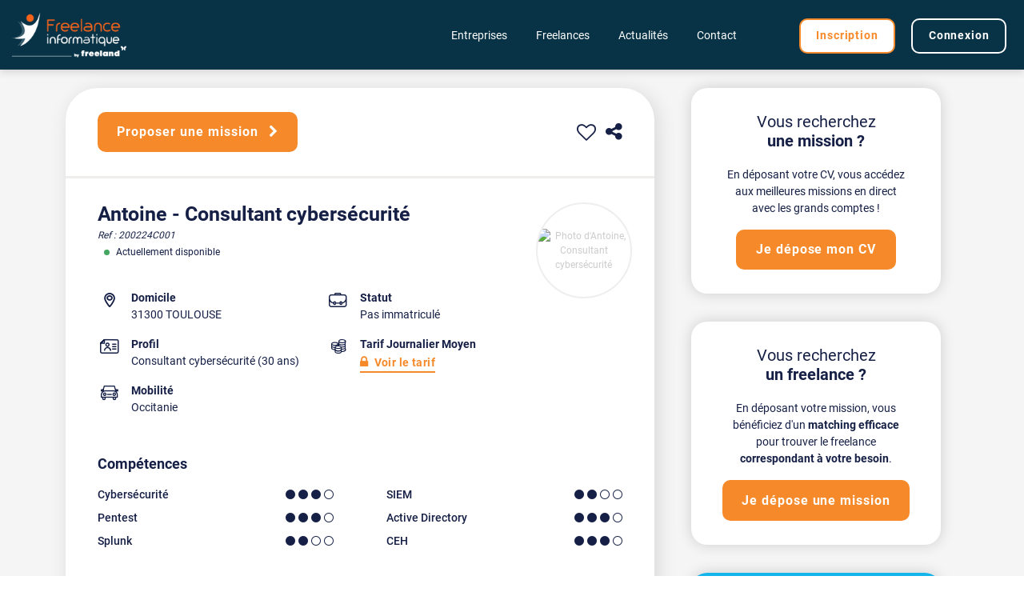

--- FILE ---
content_type: text/html; charset=UTF-8
request_url: https://www.freelance-informatique.fr/cv-consultant-cybersecurite-200224C001
body_size: 26089
content:

<!DOCTYPE html>
<html lang="fr">
<head>
    <script type="text/javascript">window.gdprAppliesGlobally=true;(function(){function r(e){if(!window.frames[e]){if(document.body&&document.body.firstChild){var t=document.body;var n=document.createElement("iframe");n.style.display="none";n.name=e;n.title=e;t.insertBefore(n,t.firstChild)}else{setTimeout(function(){r(e)},5)}}}function e(n,i,o,s,c){function e(e,t,n,r){if(typeof n!=="function"){return}if(!window[i]){window[i]=[]}var a=false;if(c){a=c(e,r,n)}if(!a){window[i].push({command:e,version:t,callback:n,parameter:r})}}e.stub=true;e.stubVersion=2;function t(r){if(!window[n]||window[n].stub!==true){return}if(!r.data){return}var a=typeof r.data==="string";var e;try{e=a?JSON.parse(r.data):r.data}catch(t){return}if(e[o]){var i=e[o];window[n](i.command,i.version,function(e,t){var n={};n[s]={returnValue:e,success:t,callId:i.callId};r.source.postMessage(a?JSON.stringify(n):n,"*")},i.parameter)}}if(typeof window[n]!=="function"){window[n]=e;if(window.addEventListener){window.addEventListener("message",t,false)}else{window.attachEvent("onmessage",t)}}}e("__tcfapi","__tcfapiBuffer","__tcfapiCall","__tcfapiReturn");r("__tcfapiLocator");(function(e){var t=document.createElement("link");t.rel="preload";t.as="script";var n=document.createElement("script");n.id="spcloader";n.type="text/javascript";n["async"]=true;n.charset="utf-8";var r="https://sdk.privacy-center.org/"+e+"/loader.js?target="+document.location.hostname;t.href=r;n.src=r;var a=document.getElementsByTagName("script")[0];a.parentNode.insertBefore(t,a);a.parentNode.insertBefore(n,a)})("2ce5afe6-dde5-4b6a-95d3-6362454993e7")})();</script>
<script type="text/javascript">
    window.didomiConfig = {
        user: {
            bots: {
                consentRequired: false,
                types: ['crawlers', 'performance'],
                extraUserAgents: [],
            }
        }
    };
    </script>    	<title>CV d'Antoine - Consultant cybersécurité | Freelance-Informatique</title>

        <meta name="description" content="Vous recherchez un Consultant cybersécurité ? Découvrez le profil d'Antoine, qui maîtrise Cybersécurité, Pentest, Active Directory, CEH, Splunk, SIEM.">
        <meta name="keywords" content="freelance, indépendant, consultant, informaticien, freelancer, emploi, mission, IT, informatique, digital">
	<meta charset="iso-8859-1">
	<meta http-equiv="X-UA-Compatible" content="IE=edge">
	<meta name="viewport" content="width=device-width, initial-scale=1">
            <link rel="canonical" href="https://www.freelance-informatique.fr/cv-consultant-cybersecurite-200224C001">
                <link rel="alternate" href="https://www.freelance-informatique.fr/cv-consultant-cybersecurite-200224C001" hreflang="fr-fr">
        
    <link rel="dns-prefetch" href="https://cdnjs.cloudflare.com">
    <link rel='preconnect' href="https://cdnjs.cloudflare.com" crossorigin="anonymous">
        <link rel="preload" href="/sites/fonts/fontawesome/FontAwesome.woff2" as="font" type="font/woff2" crossorigin="anonymous">
        <link rel="preload" href="/sites/fonts/icomoon/icomoon.woff" as="font" type="font/woff2" crossorigin="anonymous">
        <link rel="preload" href="/sites/fonts/roboto/Roboto300.woff2" as="font" type="font/woff2" crossorigin="anonymous">
        <link rel="preload" href="/sites/fonts/roboto/Roboto400.woff2" as="font" type="font/woff2" crossorigin="anonymous">
        <link rel="preload" href="/sites/fonts/roboto/Roboto500.woff2" as="font" type="font/woff2" crossorigin="anonymous">
        <link rel="preload" href="/sites/fonts/roboto/Roboto700.woff2" as="font" type="font/woff2" crossorigin="anonymous">
        <link rel="preload" href="/sites/fonts/neuzeit-grotesk/NeuzeitGro-Reg.woff2" as="font" type="font/woff2" crossorigin="anonymous">
        <link rel="preload" href="/sites/fonts/neuzeit-grotesk/NeuzeitGro-Bol.woff2" as="font" type="font/woff2" crossorigin="anonymous">
        <link rel="preload" href="https://www.freelance-informatique.fr/images/logo.png?v=202501231710" as="image" type="image/png">
    	<link rel="preload" href="/fr/files_photos/200224C001-1697641043.jpg" as="image" type="" media="">
        	<link rel="preload" href="https://cdnjs.cloudflare.com/ajax/libs/jqueryui/1.12.1/jquery-ui.min.css" as="style" type="text/css">
    	<link rel="preload" href="https://cdnjs.cloudflare.com/ajax/libs/bootstrap/5.1.3/css/bootstrap.min.css" as="style" type="text/css">
    	<link rel="preload" href="https://cdnjs.cloudflare.com/ajax/libs/slick-carousel/1.8.1/slick.min.css" as="style" type="text/css">
    	<link rel="preload" href="https://cdnjs.cloudflare.com/ajax/libs/select2/4.0.13/css/select2.min.css" as="style" type="text/css">
    	<link rel="preload" href="/sites/css/main.min.css?v=202601131040" as="style" type="text/css">
    
    <style>
        /*!
 *  Font Awesome 4.7.0 by @davegandy - http://fontawesome.io - @fontawesome
 *  License - http://fontawesome.io/license (Font: SIL OFL 1.1, CSS: MIT License)
 */
@font-face{font-family:FontAwesome;src:url(/sites/fonts/fontawesome/FontAwesome.woff2) format("woff2"),url(/sites/fonts/fontawesome/FontAwesome.woff) format("woff");font-weight:400;font-style:normal;font-display:swap}.fa{display:inline-block;font:normal normal normal 14px/1 FontAwesome;font-size:inherit;text-rendering:auto;-webkit-font-smoothing:antialiased;-moz-osx-font-smoothing:grayscale}.fa-envelope-o:before{content:"\f003"}.fa-heart:before{content:"\f004"}.fa-star:before{content:"\f005"}.fa-user:before{content:"\f007"}.fa-check:before{content:"\f00c"}.fa-close:before,.fa-remove:before,.fa-times:before{content:"\f00d"}.fa-search-plus:before{content:"\f00e"}.fa-search-minus:before{content:"\f010"}.fa-trash-o:before{content:"\f014"}.fa-download:before{content:"\f019"}.fa-arrow-circle-o-up:before{content:"\f01b"}.fa-repeat:before,.fa-rotate-right:before{content:"\f01e"}.fa-refresh:before{content:"\f021"}.fa-lock:before{content:"\f023"}.fa-tag:before{content:"\f02b"}.fa-chevron-left:before{content:"\f053"}.fa-chevron-right:before{content:"\f054"}.fa-check-circle:before{content:"\f058"}.fa-question-circle:before{content:"\f059"}.fa-times-circle-o:before{content:"\f05c"}.fa-check-circle-o:before{content:"\f05d"}.fa-ban:before{content:"\f05e"}.fa-arrow-left:before{content:"\f060"}.fa-arrow-right:before{content:"\f061"}.fa-arrow-up:before{content:"\f062"}.fa-arrow-down:before{content:"\f063"}.fa-plus:before{content:"\f067"}.fa-exclamation-circle:before{content:"\f06a"}.fa-eye:before{content:"\f06e"}.fa-calendar:before{content:"\f073"}.fa-arrows-v:before{content:"\f07d"}.fa-arrows-h:before{content:"\f07e"}.fa-twitter-square:before{content:"\f081"}.fa-cogs:before,.fa-gears:before{content:"\f085"}.fa-comments:before{content:"\f086"}.fa-thumbs-o-up:before{content:"\f087"}.fa-heart-o:before{content:"\f08a"}.fa-sign-out:before{content:"\f08b"}.fa-linkedin-square:before{content:"\f08c"}.fa-twitter:before{content:"\f099"}.fa-facebook-f:before,.fa-facebook:before{content:"\f09a"}.fa-bullhorn:before{content:"\f0a1"}.fa-bell:before{content:"\f0f3"}.fa-briefcase:before{content:"\f0b1"}.fa-group:before,.fa-users:before{content:"\f0c0"}.fa-bars:before,.fa-navicon:before,.fa-reorder:before{content:"\f0c9"}.fa-linkedin:before{content:"\f0e1"}.fa-rotate-left:before,.fa-undo:before{content:"\f0e2"}.fa-dashboard:before,.fa-tachometer:before{content:"\f0e4"}.fa-comment-o:before{content:"\f0e5"}.fa-building-o:before{content:"\f0f7"}.fa-euro:before{content:"\f153"}.fa-automobile:before,.fa-car:before{content:"\f1b9"}.fa-share-alt:before{content:"\f1e0"}.fa-newspaper-o:before{content:"\f1ea"}.fa-clone:before{content:"\f24d"}.fa-commenting-o:before{content:"\f27b"}.fa-user-circle:before{content:"\f2bd"}@font-face{font-family:'icomoon';font-weight:400;font-style:normal;font-display:swap;src:url(/sites/fonts/icomoon/icomoon.woff) format('woff')}.icon{display:inline-block;font-family:'icomoon'!important;speak:never;font-style:normal;font-weight:400;font-variant:normal;text-transform:none;line-height:1;position:relative;top:1px;font-size:110%;-webkit-font-smoothing:antialiased;-moz-osx-font-smoothing:grayscale}.icon-time:before{content:"\e900"}.icon-search:before{content:"\e901"}.icon-clock:before{content:"\e902"}.icon-map:before{content:"\e903"}.icon-card:before{content:"\e904"}.icon-company:before{content:"\e905"}.icon-calendar:before{content:"\e906"}.icon-car:before{content:"\e907"}.icon-briefcase:before{content:"\e908"}.icon-pen:before{content:"\e909"}.icon-pen{transform:rotate(-145deg);top:.12em}.icon-user:before{content:"\e90a"}.icon-chevron-down:before,.icon-chevron-up:before,.icon-chevron-left:before,.icon-chevron-right:before{content:"\e90b"}.icon-chevron-up{transform:rotate(180deg)}.icon-chevron-left{transform:rotate(90deg)}.icon-chevron-right{transform:rotate(-90deg)}.icon-phone:before{content:"\e90c"}.icon-idea:before{content:"\e90d"}.icon-upload:before{content:"\e90e"}.icon-eye:before{content:"\e90f"}.icon-error:before{content:"\e910"}.icon-crown:before{content:"\e911"}.icon-money:before{content:"\e912"}@font-face{font-family:'Neuzeit Grotesk';font-weight:400;font-style:normal;font-display:swap;src:url(/sites/fonts/neuzeit-grotesk/NeuzeitGro-Reg.woff2) format('woff2')}@font-face{font-family:'Neuzeit Grotesk';font-weight:700;font-style:normal;font-display:swap;src:url(/sites/fonts/neuzeit-grotesk/NeuzeitGro-Bol.woff2) format('woff2')}@font-face{font-family:Roboto;font-style:normal;font-weight:300;font-display:swap;src:url(/sites/fonts/roboto/Roboto300.woff2) format("woff2");unicode-range:U+0000-00FF,U+0131,U+0152-0153,U+02BB-02BC,U+02C6,U+02DA,U+02DC,U+2000-206F,U+2074,U+20AC,U+2122,U+2191,U+2193,U+2212,U+2215,U+FEFF,U+FFFD}@font-face{font-family:Roboto;font-style:normal;font-weight:400;font-display:swap;src:url(/sites/fonts/roboto/Roboto400.woff2) format("woff2");unicode-range:U+0000-00FF,U+0131,U+0152-0153,U+02BB-02BC,U+02C6,U+02DA,U+02DC,U+2000-206F,U+2074,U+20AC,U+2122,U+2191,U+2193,U+2212,U+2215,U+FEFF,U+FFFD}@font-face{font-family:Roboto;font-style:normal;font-weight:500;font-display:swap;src:url(/sites/fonts/roboto/Roboto500.woff2) format("woff2");unicode-range:U+0000-00FF,U+0131,U+0152-0153,U+02BB-02BC,U+02C6,U+02DA,U+02DC,U+2000-206F,U+2074,U+20AC,U+2122,U+2191,U+2193,U+2212,U+2215,U+FEFF,U+FFFD}@font-face{font-family:Roboto;font-style:normal;font-weight:700;font-display:swap;src:url(/sites/fonts/roboto/Roboto700.woff2) format("woff2");unicode-range:U+0000-00FF,U+0131,U+0152-0153,U+02BB-02BC,U+02C6,U+02DA,U+02DC,U+2000-206F,U+2074,U+20AC,U+2122,U+2191,U+2193,U+2212,U+2215,U+FEFF,U+FFFD}:root{--orange:#F68929;--blue:#13B5EA;--darkblue:#083346;--mediumblue:#1A4162;--lightblue:#CFEFF8;--verylightblue:#F0F8FA;--font:#162046;--background-color-gradient:linear-gradient(160deg,rgba(8,51,70,1) 0%,rgba(29,106,140,.98) 43%,rgba(29,106,140,.92) 48%,rgba(29,106,140,.93) 53%,rgba(29,106,140,.95) 55%,rgba(8,51,70,1) 100%)}header{position:relative;min-height:49.7vw;background-color:#F5F5F5;color:#fff}#page-contact header{background-color:transparent}.header-reduced,.no-header{min-height:auto}.no-header{background-color:transparent;position:absolute;padding-bottom:0}.no-header+.main-content{padding-top:0}header:before,header:after{position:absolute;top:0;display:block;content:'';background-size:cover;height:100%;width:100%;clip-path:polygon(100% 0%,0% 0%,0% calc(100% - 51.341px),1% calc(100% - 53.787px),2% calc(100% - 56.179px),3% calc(100% - 58.509px),4% calc(100% - 60.772px),5% calc(100% - 62.961px),6% calc(100% - 65.069px),7% calc(100% - 67.090px),8% calc(100% - 69.018px),9% calc(100% - 70.848px),10% calc(100% - 72.574px),11% calc(100% - 74.191px),12% calc(100% - 75.695px),13% calc(100% - 77.082px),14% calc(100% - 78.347px),15% calc(100% - 79.487px),16% calc(100% - 80.499px),17% calc(100% - 81.380px),18% calc(100% - 82.127px),19% calc(100% - 82.739px),20% calc(100% - 83.215px),21% calc(100% - 83.552px),22% calc(100% - 83.751px),23% calc(100% - 83.811px),24% calc(100% - 83.733px),25% calc(100% - 83.516px),26% calc(100% - 83.162px),27% calc(100% - 82.673px),28% calc(100% - 82.050px),29% calc(100% - 81.296px),30% calc(100% - 80.412px),31% calc(100% - 79.403px),32% calc(100% - 78.272px),33% calc(100% - 77.023px),34% calc(100% - 75.659px),35% calc(100% - 74.186px),36% calc(100% - 72.608px),37% calc(100% - 70.930px),38% calc(100% - 69.159px),39% calc(100% - 67.299px),40% calc(100% - 65.358px),41% calc(100% - 63.341px),42% calc(100% - 61.255px),43% calc(100% - 59.106px),44% calc(100% - 56.903px),45% calc(100% - 54.651px),46% calc(100% - 52.358px),47% calc(100% - 50.032px),48% calc(100% - 47.680px),49% calc(100% - 45.310px),50% calc(100% - 42.929px),51% calc(100% - 40.545px),52% calc(100% - 38.167px),53% calc(100% - 35.800px),54% calc(100% - 33.454px),55% calc(100% - 31.136px),56% calc(100% - 28.853px),57% calc(100% - 26.613px),58% calc(100% - 24.423px),59% calc(100% - 22.290px),60% calc(100% - 20.221px),61% calc(100% - 18.222px),62% calc(100% - 16.301px),63% calc(100% - 14.464px),64% calc(100% - 12.716px),65% calc(100% - 11.064px),66% calc(100% - 9.512px),67% calc(100% - 8.067px),68% calc(100% - 6.732px),69% calc(100% - 5.512px),70% calc(100% - 4.412px),71% calc(100% - 3.435px),72% calc(100% - 2.585px),73% calc(100% - 1.864px),74% calc(100% - 1.275px),75% calc(100% - 0.820px),76% calc(100% - 0.501px),77% calc(100% - 0.320px),78% calc(100% - 0.277px),79% calc(100% - 0.373px),80% calc(100% - 0.607px),81% calc(100% - 0.980px),82% calc(100% - 1.491px),83% calc(100% - 2.138px),84% calc(100% - 2.920px),85% calc(100% - 3.835px),86% calc(100% - 4.880px),87% calc(100% - 6.052px),88% calc(100% - 7.349px),89% calc(100% - 8.766px),90% calc(100% - 10.299px),91% calc(100% - 11.945px),92% calc(100% - 13.698px),93% calc(100% - 15.554px),94% calc(100% - 17.506px),95% calc(100% - 19.550px),96% calc(100% - 21.679px),97% calc(100% - 23.888px),98% calc(100% - 26.169px),99% calc(100% - 28.516px),100% calc(100% - 30.922px))}header:before{z-index:1;background-color:var(--darkblue)}header:after{z-index:0}.no-header:before{clip-path:none;background-color:transparent}.page-tarif header{min-height:auto;padding-bottom:120px}.header-background-image{min-height:auto;padding-bottom:100px}.header-background-image>.background-image{position:absolute;top:-1px;height:100%;width:100%;z-index:0;background-size:cover;background-position:center}.header-background-image:before{background-color:var(--darkblue);opacity:.9;z-index:1}#page-erreur .header-background-image:before{opacity:1}.header-background-image:before,.header-background-image>.background-image{clip-path:polygon(100% 0%,0% 0%,0% calc(100% - 83.99px),1% calc(100% - 80.16px),2% calc(100% - 76.41px),3% calc(100% - 72.73px),4% calc(100% - 69.15px),5% calc(100% - 65.66px),6% calc(100% - 62.28px),7% calc(100% - 59.02px),8% calc(100% - 55.87px),9% calc(100% - 52.84px),10% calc(100% - 49.94px),11% calc(100% - 47.18px),12% calc(100% - 44.56px),13% calc(100% - 42.08px),14% calc(100% - 39.75px),15% calc(100% - 37.57px),16% calc(100% - 35.54px),17% calc(100% - 33.68px),18% calc(100% - 31.96px),19% calc(100% - 30.41px),20% calc(100% - 29.02px),21% calc(100% - 27.80px),22% calc(100% - 26.73px),23% calc(100% - 25.83px),24% calc(100% - 25.08px),25% calc(100% - 24.49px),26% calc(100% - 24.06px),27% calc(100% - 23.79px),28% calc(100% - 23.67px),29% calc(100% - 23.69px),30% calc(100% - 23.86px),31% calc(100% - 24.17px),32% calc(100% - 24.61px),33% calc(100% - 25.18px),34% calc(100% - 25.88px),35% calc(100% - 26.70px),36% calc(100% - 27.63px),37% calc(100% - 28.66px),38% calc(100% - 29.80px),39% calc(100% - 31.02px),40% calc(100% - 32.33px),41% calc(100% - 33.72px),42% calc(100% - 35.17px),43% calc(100% - 36.68px),44% calc(100% - 38.25px),45% calc(100% - 39.85px),46% calc(100% - 41.50px),47% calc(100% - 43.16px),48% calc(100% - 44.84px),49% calc(100% - 46.54px),50% calc(100% - 48.22px),51% calc(100% - 49.90px),52% calc(100% - 51.56px),53% calc(100% - 53.19px),54% calc(100% - 54.78px),55% calc(100% - 56.33px),56% calc(100% - 57.82px),57% calc(100% - 59.25px),58% calc(100% - 60.61px),59% calc(100% - 61.89px),60% calc(100% - 63.09px),61% calc(100% - 64.19px),62% calc(100% - 65.18px),63% calc(100% - 66.07px),64% calc(100% - 66.85px),65% calc(100% - 67.50px),66% calc(100% - 68.03px),67% calc(100% - 68.43px),68% calc(100% - 68.69px),69% calc(100% - 68.81px),70% calc(100% - 68.78px),71% calc(100% - 68.60px),72% calc(100% - 68.27px),73% calc(100% - 67.79px),74% calc(100% - 67.15px),75% calc(100% - 66.34px),76% calc(100% - 65.38px),77% calc(100% - 64.26px),78% calc(100% - 62.97px),79% calc(100% - 61.53px),80% calc(100% - 59.92px),81% calc(100% - 58.15px),82% calc(100% - 56.23px),83% calc(100% - 54.15px),84% calc(100% - 51.91px),85% calc(100% - 49.53px),86% calc(100% - 47.00px),87% calc(100% - 44.33px),88% calc(100% - 41.52px),89% calc(100% - 38.58px),90% calc(100% - 35.50px),91% calc(100% - 32.31px),92% calc(100% - 29.00px),93% calc(100% - 25.59px),94% calc(100% - 22.07px),95% calc(100% - 18.45px),96% calc(100% - 14.75px),97% calc(100% - 10.96px),98% calc(100% - 7.10px),99% calc(100% - 3.18px),100% calc(100% - -0.79px))}header *{z-index:5}.no-header #menu{display:none!important}#plateforme-freelance .navbar{color:#fff;transition:background 0.2s ease-in-out;position:fixed;top:0;right:0;left:0;z-index:1030}#plateforme-freelance .no-header .navbar{position:static;background-color:transparent!important}#plateforme-freelance .navbar.scrolling,#plateforme-freelance .header-reduced .navbar{background-color:var(--darkblue);box-shadow:0 -1px 4px 0 rgba(26,26,26,.08),0 4px 8px 0 rgba(26,26,26,.12)}.navbar-nav+.navbar-nav{margin-left:50px}#plateforme-freelance .navbar-collapse{justify-content:flex-end}#plateforme-freelance .nav-item{padding:3px 10px 0}#plateforme-freelance .nav-link{font-size:14px;color:inherit}#plateforme-freelance .nav-link.active{color:var(--orange);font-weight:700}#plateforme-freelance .nav-link:hover,#plateforme-freelance .nav-link.show{color:var(--orange)}#plateforme-freelance .navbar-toggler{padding:.75rem;position:relative}#plateforme-freelance .navbar .navbar-toggler:not(.collapsed) .bubble{display:none}#plateforme-freelance .navbar .navbar-toggler .bubble{position:absolute;background-color:var(--orange);padding:.5em 0;width:1.5em;height:1.5em;top:.3em;right:.5em;left:auto;font-size:.5em;border-radius:50%}.nav-item-utilisateur-connecte .utilisateur-connecte{font-size:14px}.nav-item-utilisateur-connecte .utilisateur-connecte .prenom{max-width:150px}.nav-item-utilisateur-connecte .utilisateur-connecte .nav-link.active{color:var(--blue)!important;border-bottom:2px solid var(--blue)}#plateforme-freelance .nav-item-utilisateur-connecte .nav-link.active,#plateforme-freelance .nav-item-utilisateur-connecte .nav-link:hover,#plateforme-freelance .nav-item-utilisateur-connecte .nav-link.show{color:var(--blue)}#plateforme-freelance .dropdown-menu{border:none;font-size:14px}#plateforme-freelance .dropdown-menu .dropdown-item{background-color:transparent!important}#plateforme-freelance .dropdown-menu .dropdown-item.active,#plateforme-freelance .dropdown-menu .dropdown-item:hover{color:var(--blue)}#plateforme-freelance .dropdown-menu .dropdown-item.active{font-weight:700}.dropdown-menu .dropdown-divider{border-color:#999}.no-header .navbar-toggler{display:none}#plateforme-freelance .navbar-toggler:focus{box-shadow:none}#menu .fa{display:none;margin-right:10px;font-size:120%}#menu .dropdown-menu .dropdown-item .fa{font-size:100%;margin-top:0;margin-right:5px}#menu .navbar-nav-utilisateur-connecte .fa{display:inline-block!important;font-size:180%;margin-top:8px}.nav-link .bubble{position:absolute;background-color:var(--orange);bottom:auto;left:1rem!important;top:-.5rem;left:auto;width:0.6rem!important;height:.6rem;border-radius:50%!important;padding:0!important;font-size:1rem}.navbar-nav-utilisateur-connecte .nav-item .message{font-size:12px}.navbar-nav-utilisateur-connecte .nav-item .message .avatar{width:50px;height:50px}.navbar-nav-utilisateur-connecte .nav-item .message .avatar img,.navbar-nav-utilisateur-connecte .nav-item .message .avatar span{width:50px;height:50px;border-radius:100%;line-height:50px;font-size:16px}.navbar-nav-utilisateur-connecte .nav-item .message .avatar img{background-color:#fff;border:2px solid #dee2e6}.navbar-nav-utilisateur-connecte .nav-item .message a{font-size:13px}.navbar-nav-utilisateur-connecte .nav-item .message a:hover{color:var(--blue)}.navbar-nav-utilisateur-connecte .nav-item .message div{line-height:1.2}.navbar-nav-utilisateur-connecte .nav-item .message>.text-truncate{max-width:260px}.navbar-toggler .bubble{position:absolute;background-color:var(--orange);padding:.5em 0;width:1.5em;height:1.5em;top:.3em;right:.5em;left:auto}.navbar-toggler .icon-bar{display:block;width:28px;height:2px;border-radius:1px;background-color:#fff}.navbar-toggler .fa-close{color:#fff}.navbar-toggler .icon-bar+.icon-bar{margin-top:6px}.navbar-toggler.collapsed .fa-close{display:none}.navbar-toggler:not(.collapsed) .icon-bar{display:none}header .main-title{font-family:'Neuzeit Grotesk','Roboto',sans-serif;font-size:58px;font-weight:700;margin:140px 0 20px;line-height:1.1}.page-index header .main-title{font-size:45px;line-height:1}.page-index header .main-title small{display:block;font-family:'Roboto',sans-serif;font-size:55%;font-weight:500;line-height:normal;margin-top:10px}header .sub-title{margin:0 0 20px;font-size:20px;line-height:1.3}header .list{list-style-type:none;margin:15px 0 30px}#header-cta-group{text-align:left;margin-bottom:15px}#homepage #header-cta-group{display:flex}#plateforme-freelance #homepage #header-cta-group .btn{width:50%}#homepage #header-cta-group .btn:first-child{margin-top:0;margin-right:2%;margin-left:0}#homepage #header-cta-group .btn:last-child{margin-top:0;margin-left:2%;margin-right:0}@media (min-width:1261px){.header-background-image .main-title{margin-top:120px}.header-background-image .sub-title{margin-top:-20px}.actualites .main-title{margin:60px 0 15px;font-size:56px}.page-tarif header:before{background:var(--background-color-gradient)}.page-tarif .main-title{font-size:42px;margin-top:120px}.page-tarif .subheader{margin-bottom:180px}#article-partenaire header .main-title{font-size:48px}#homepage header:before,#home-entreprises header:after{clip-path:polygon(100% 0%,0% 0%,0% calc(100% - 51.341px),1% calc(100% - 53.787px),2% calc(100% - 56.179px),3% calc(100% - 58.509px),4% calc(100% - 60.772px),5% calc(100% - 62.961px),6% calc(100% - 65.069px),7% calc(100% - 67.090px),8% calc(100% - 69.018px),9% calc(100% - 70.848px),10% calc(100% - 72.574px),11% calc(100% - 74.191px),12% calc(100% - 75.695px),13% calc(100% - 77.082px),14% calc(100% - 78.347px),15% calc(100% - 79.487px),16% calc(100% - 80.499px),17% calc(100% - 81.380px),18% calc(100% - 82.127px),19% calc(100% - 82.739px),20% calc(100% - 83.215px),21% calc(100% - 83.552px),22% calc(100% - 83.751px),23% calc(100% - 83.811px),24% calc(100% - 83.733px),25% calc(100% - 83.516px),26% calc(100% - 83.162px),27% calc(100% - 82.673px),28% calc(100% - 82.050px),29% calc(100% - 81.296px),30% calc(100% - 80.412px),31% calc(100% - 79.403px),32% calc(100% - 78.272px),33% calc(100% - 77.023px),34% calc(100% - 75.659px),35% calc(100% - 74.186px),36% calc(100% - 72.608px),37% calc(100% - 70.930px),38% calc(100% - 69.159px),39% calc(100% - 67.299px),40% calc(100% - 65.358px),41% calc(100% - 63.341px),42% calc(100% - 61.255px),43% calc(100% - 59.106px),44% calc(100% - 56.903px),45% calc(100% - 54.651px),46% calc(100% - 52.358px),47% calc(100% - 50.032px),48% calc(100% - 47.680px),49% calc(100% - 45.310px),50% calc(100% - 42.929px),51% calc(100% - 40.545px),52% calc(100% - 38.167px),53% calc(100% - 35.800px),54% calc(100% - 33.454px),55% calc(100% - 31.136px),56% calc(100% - 28.853px),57% calc(100% - 26.613px),58% calc(100% - 24.423px),59% calc(100% - 22.290px),60% calc(100% - 20.221px),61% calc(100% - 18.222px),62% calc(100% - 16.301px),63% calc(100% - 14.464px),64% calc(100% - 12.716px),65% calc(100% - 11.064px),66% calc(100% - 9.512px),67% calc(100% - 8.067px),68% calc(100% - 6.732px),69% calc(100% - 5.512px),70% calc(100% - 4.412px),71% calc(100% - 3.435px),72% calc(100% - 2.585px),73% calc(100% - 1.864px),74% calc(100% - 1.275px),75% calc(100% - 0.820px),76% calc(100% - 0.501px),77% calc(100% - 0.320px),78% calc(100% - 0.277px),79% calc(100% - 0.373px),80% calc(100% - 0.607px),81% calc(100% - 0.980px),82% calc(100% - 1.491px),83% calc(100% - 2.138px),84% calc(100% - 2.920px),85% calc(100% - 3.835px),86% calc(100% - 4.880px),87% calc(100% - 6.052px),88% calc(100% - 7.349px),89% calc(100% - 8.766px),90% calc(100% - 10.299px),91% calc(100% - 11.945px),92% calc(100% - 13.698px),93% calc(100% - 15.554px),94% calc(100% - 17.506px),95% calc(100% - 19.550px),96% calc(100% - 21.679px),97% calc(100% - 23.888px),98% calc(100% - 26.169px),99% calc(100% - 28.516px),100% calc(100% - 30.922px))}.page-index header:after{clip-path:polygon(100% 0%,0% 0%,0% calc(100% - 83.99px),1% calc(100% - 80.16px),2% calc(100% - 76.41px),3% calc(100% - 72.73px),4% calc(100% - 69.15px),5% calc(100% - 65.66px),6% calc(100% - 62.28px),7% calc(100% - 59.02px),8% calc(100% - 55.87px),9% calc(100% - 52.84px),10% calc(100% - 49.94px),11% calc(100% - 47.18px),12% calc(100% - 44.56px),13% calc(100% - 42.08px),14% calc(100% - 39.75px),15% calc(100% - 37.57px),16% calc(100% - 35.54px),17% calc(100% - 33.68px),18% calc(100% - 31.96px),19% calc(100% - 30.41px),20% calc(100% - 29.02px),21% calc(100% - 27.80px),22% calc(100% - 26.73px),23% calc(100% - 25.83px),24% calc(100% - 25.08px),25% calc(100% - 24.49px),26% calc(100% - 24.06px),27% calc(100% - 23.79px),28% calc(100% - 23.67px),29% calc(100% - 23.69px),30% calc(100% - 23.86px),31% calc(100% - 24.17px),32% calc(100% - 24.61px),33% calc(100% - 25.18px),34% calc(100% - 25.88px),35% calc(100% - 26.70px),36% calc(100% - 27.63px),37% calc(100% - 28.66px),38% calc(100% - 29.80px),39% calc(100% - 31.02px),40% calc(100% - 32.33px),41% calc(100% - 33.72px),42% calc(100% - 35.17px),43% calc(100% - 36.68px),44% calc(100% - 38.25px),45% calc(100% - 39.85px),46% calc(100% - 41.50px),47% calc(100% - 43.16px),48% calc(100% - 44.84px),49% calc(100% - 46.54px),50% calc(100% - 48.22px),51% calc(100% - 49.90px),52% calc(100% - 51.56px),53% calc(100% - 53.19px),54% calc(100% - 54.78px),55% calc(100% - 56.33px),56% calc(100% - 57.82px),57% calc(100% - 59.25px),58% calc(100% - 60.61px),59% calc(100% - 61.89px),60% calc(100% - 63.09px),61% calc(100% - 64.19px),62% calc(100% - 65.18px),63% calc(100% - 66.07px),64% calc(100% - 66.85px),65% calc(100% - 67.50px),66% calc(100% - 68.03px),67% calc(100% - 68.43px),68% calc(100% - 68.69px),69% calc(100% - 68.81px),70% calc(100% - 68.78px),71% calc(100% - 68.60px),72% calc(100% - 68.27px),73% calc(100% - 67.79px),74% calc(100% - 67.15px),75% calc(100% - 66.34px),76% calc(100% - 65.38px),77% calc(100% - 64.26px),78% calc(100% - 62.97px),79% calc(100% - 61.53px),80% calc(100% - 59.92px),81% calc(100% - 58.15px),82% calc(100% - 56.23px),83% calc(100% - 54.15px),84% calc(100% - 51.91px),85% calc(100% - 49.53px),86% calc(100% - 47.00px),87% calc(100% - 44.33px),88% calc(100% - 41.52px),89% calc(100% - 38.58px),90% calc(100% - 35.50px),91% calc(100% - 32.31px),92% calc(100% - 29.00px),93% calc(100% - 25.59px),94% calc(100% - 22.07px),95% calc(100% - 18.45px),96% calc(100% - 14.75px),97% calc(100% - 10.96px),98% calc(100% - 7.10px),99% calc(100% - 3.18px),100% calc(100% - -0.79px))}#homepage header:after{background:radial-gradient(circle at bottom right,#6ab5c8 12%,#1a4765 48%)}#home-freelances header:after{background:radial-gradient(circle at bottom right,#6ab5c8 12%,#2e7393 48%)}#home-entreprises header:after{background:radial-gradient(circle at bottom right,#8999c2 12%,#546AA3 48%)}#index-categorie header:after{background:radial-gradient(circle at bottom right,#8a9aa8 12%,#6c7d94 48%)}#index-metier header:after{background:radial-gradient(circle at bottom right,#97cedc 12%,#2f91a9 48%)}#index-techno header:after{background:radial-gradient(circle at bottom right,#73b1d6 12%,#3d91c2 48%)}#index-profil header:after{background:radial-gradient(circle at bottom right,#989a99 12%,#666765 48%)}#index-region header:after{background:radial-gradient(circle at bottom right,#6693b2 12%,#416078 48%)}#index-ville header:after{background:radial-gradient(circle at bottom right,#64dad1 12%,#128781 48%)}#index-ville-metier header:after{background:radial-gradient(circle at bottom right,#8e9ba4 12%,#66757f 48%)}#homepage header:before,#home-entreprises header:before,#home-freelances header:before,.page-index header:before{background-color:transparent}.webp #homepage header:before{background-image:url(/images/header1.webp)}.no-webp #homepage header:before{background-image:url(/images/header1.png)}.webp #home-freelances header:before{background-image:url(/images/header2.webp)}.no-webp #home-freelances header:before{background-image:url(/images/header2.jpg)}.webp #home-entreprises header:before{background-image:url(/images/header3.webp)}.no-webp #home-entreprises header:before{background-image:url(/images/header3.png)}.webp #index-metier header:before{background-image:url(/images/index/metier.webp)}.no-webp #index-metier header:before{background-image:url(/images/index/metier.png)}.webp #index-techno header:before{background-image:url(/images/index/techno.webp)}.no-webp #index-techno header:before{background-image:url(/images/index/techno.png)}.webp #index-profil header:before{background-image:url(/images/index/profil.webp)}.no-webp #index-profil header:before{background-image:url(/images/index/profil.png)}.webp #index-categorie header:before{background-image:url(/images/index/categorie.webp)}.no-webp #index-categorie header:before{background-image:url(/images/index/categorie.png)}.webp #index-ville header:before{background-image:url(/images/index/ville.webp);background-position-y:60%}.no-webp #index-ville header:before{background-image:url(/images/index/ville.webp);background-position-y:60%}.webp #index-region header:before{background-image:url(/images/index/region.webp);background-position-y:20%}.no-webp #index-region header:before{background-image:url(/images/index/region.png);background-position-y:20%}.webp #index-ville-metier header:before{background-image:url(/images/index/ville-metier.webp);background-position-y:30%}.no-webp #index-ville-metier header:before{background-image:url(/images/index/ville-metier.png);background-position-y:30%}.webp .header-background-image .background-image{background-image:url(/images/desk.webp)}.no-webp .header-background-image .background-image{background-image:url(/images/desk.jpg)}.webp .actualites .header-background-image .background-image{background-image:url(/images/news.webp);background-position-y:40%}.no-webp .actualites .header-background-image .background-image{background-image:url(/images/news.jpg);background-position-y:40%}.webp #presentation-ats .header-background-image .background-image{background-image:url(/images/candidates.webp);background-position-y:40%}.no-webp #presentation-ats .header-background-image .background-image{background-image:url(/images/candidates.jpg);background-position-y:40%}}@media (min-width:1550px){header .main-title{margin:200px 0 40px;font-size:65px}.page-tarif .main-title{font-size:46px}.page-index header .main-title{font-size:52px}header .sub-title{margin:0 0 40px;font-size:22px}.header-background-image .sub-title{font-weight:400;margin-top:-30px}.page-index .header-background-image{min-height:500px}}@media (max-width:1260px){.webp header:before,.no-webp header:before{background-color:var(--darkblue)}.webp .no-header:before,.no-webp .no-header:before{background-color:transparent}header .main-title{font-size:36px}header .sub-title{display:none}}@media (max-width:1023px){header,.header-background-image{min-height:auto;padding-bottom:50px;background-color:#F0F0F0}header:before,.header-background-image:before,.header-background-image>.background-image{clip-path:polygon(100% 0%,0% 0%,0% calc(100% - 20.32px),1% calc(100% - 21.20px),2% calc(100% - 22.07px),3% calc(100% - 22.93px),4% calc(100% - 23.78px),5% calc(100% - 24.62px),6% calc(100% - 25.44px),7% calc(100% - 26.23px),8% calc(100% - 27.00px),9% calc(100% - 27.75px),10% calc(100% - 28.46px),11% calc(100% - 29.13px),12% calc(100% - 29.77px),13% calc(100% - 30.37px),14% calc(100% - 30.92px),15% calc(100% - 31.43px),16% calc(100% - 31.90px),17% calc(100% - 32.31px),18% calc(100% - 32.67px),19% calc(100% - 32.98px),20% calc(100% - 33.23px),21% calc(100% - 33.43px),22% calc(100% - 33.57px),23% calc(100% - 33.66px),24% calc(100% - 33.68px),25% calc(100% - 33.65px),26% calc(100% - 33.56px),27% calc(100% - 33.41px),28% calc(100% - 33.20px),29% calc(100% - 32.94px),30% calc(100% - 32.61px),31% calc(100% - 32.24px),32% calc(100% - 31.80px),33% calc(100% - 31.32px),34% calc(100% - 30.78px),35% calc(100% - 30.19px),36% calc(100% - 29.56px),37% calc(100% - 28.88px),38% calc(100% - 28.16px),39% calc(100% - 27.40px),40% calc(100% - 26.60px),41% calc(100% - 25.76px),42% calc(100% - 24.90px),43% calc(100% - 24.00px),44% calc(100% - 23.08px),45% calc(100% - 22.14px),46% calc(100% - 21.18px),47% calc(100% - 20.20px),48% calc(100% - 19.22px),49% calc(100% - 18.22px),50% calc(100% - 17.22px),51% calc(100% - 16.23px),52% calc(100% - 15.23px),53% calc(100% - 14.24px),54% calc(100% - 13.26px),55% calc(100% - 12.30px),56% calc(100% - 11.35px),57% calc(100% - 10.42px),58% calc(100% - 9.52px),59% calc(100% - 8.65px),60% calc(100% - 7.80px),61% calc(100% - 7.00px),62% calc(100% - 6.22px),63% calc(100% - 5.49px),64% calc(100% - 4.80px),65% calc(100% - 4.15px),66% calc(100% - 3.55px),67% calc(100% - 3.00px),68% calc(100% - 2.50px),69% calc(100% - 2.06px),70% calc(100% - 1.66px),71% calc(100% - 1.33px),72% calc(100% - 1.05px),73% calc(100% - 0.82px),74% calc(100% - 0.66px),75% calc(100% - 0.55px),76% calc(100% - 0.50px),77% calc(100% - 0.51px),78% calc(100% - 0.58px),79% calc(100% - 0.71px),80% calc(100% - 0.89px),81% calc(100% - 1.13px),82% calc(100% - 1.43px),83% calc(100% - 1.77px),84% calc(100% - 2.17px),85% calc(100% - 2.62px),86% calc(100% - 3.12px),87% calc(100% - 3.66px),88% calc(100% - 4.25px),89% calc(100% - 4.88px),90% calc(100% - 5.54px),91% calc(100% - 6.25px),92% calc(100% - 6.98px),93% calc(100% - 7.74px),94% calc(100% - 8.53px),95% calc(100% - 9.34px),96% calc(100% - 10.18px),97% calc(100% - 11.02px),98% calc(100% - 11.88px),99% calc(100% - 12.75px),100% calc(100% - 13.63px))}.header-background-image:before{opacity:1}#plateforme-freelance #header-cta-group .btn{width:auto}#plateforme-freelance #header-cta-group.fixed-bottom{padding:1rem;background-color:#fff;box-shadow:0 0 10px #00000085;margin-bottom:0}#plateforme-freelance #header-cta-group .btn{font-size:16px}#plateforme-freelance #header-cta-group .btn-white-transparent{background-color:#fff;color:var(--orange);border:2px solid var(--orange)}}@media (min-width:992px){#plateforme-freelance .dropdown-menu{border-radius:10px;padding:.8rem;box-shadow:0 0 18px #00000029;right:0;margin-top:.125rem}.navbar-nav-utilisateur-connecte .nav-item .message{padding-left:1rem;padding-right:1rem}}@media (max-width:991px){header .container{padding-top:80px}#plateforme-freelance .navbar{position:fixed;top:0;left:0;width:100%;z-index:6;align-content:baseline;transition:height linear 0.4s}#plateforme-freelance .navbar:not(.show) .navbar-collapse{display:none}#plateforme-freelance .navbar.show{height:100vh;overflow:scroll;background-color:var(--darkblue)}#menu .fa{display:inline}.navbar-nav+.navbar-nav{margin-left:0;margin-top:10px}#plateforme-freelance .nav-link{font-size:15px}#plateforme-freelance .nav-item{width:100%;margin:auto}.nav-item-utilisateur-connecte .utilisateur-connecte .infos{font-size:15px}.nav-item-utilisateur-connecte .utilisateur-connecte .infos .prenom{max-width:125px}.navbar-nav:first-child .nav-item:not(:first-child){border-top:1px solid rgba(255,255,255,.2)}#plateforme-freelance .navbar-nav:first-child .nav-link{padding:15px 0}#plateforme-freelance .navbar-collapse{padding:30px}#plateforme-freelance .navbar-nav:last-child .nav-item{margin-top:18px;padding:0}header .main-title{margin-top:10px}#plateforme-freelance .dropdown-menu{background-color:transparent;margin-bottom:15px;padding-top:0;color:#fff}#plateforme-freelance .dropdown-item{color:#fff;padding:.5rem 0}}@media (min-width:768px){#plateforme-freelance #header-cta-group.fixed-bottom{margin:auto}}@media (max-width:768px){#plateforme-freelance .navbar{padding-left:.5rem;padding-right:.5rem}#plateforme-freelance #header-cta-group{text-align:center}.no-header{position:static}.no-header+.main-content .section:first-child{padding-top:0}}@media (max-width:375px){header .main-title{font-size:38px}}@media (max-width:300px){header .main-title{font-size:18px}}    </style>

    <meta property="og:url" content="https://www.freelance-informatique.fr/cv-consultant-cybersecurite-200224C001">
    <meta property="og:site_name" content="Freelance-Informatique">
    <meta name="twitter:url" content="https://www.freelance-informatique.fr/cv-consultant-cybersecurite-200224C001">
    <meta name="twitter:site" content="@plateformeFI">
    <meta name="twitter:creator" content="@plateformeFI">
    <meta property="og:type" content="website">
        <meta property="og:title" content="Découvrez le CV d'Antoine, Consultant cybersécurité">
    <meta name="twitter:title" content="Découvrez le CV d'Antoine, Consultant cybersécurité">
            <meta property="og:description" content="Ses compétences : Cybersécurité, Pentest, Active Directory, CEH, Splunk, SIEM.">
    <meta name="twitter:description" content="Ses compétences : Cybersécurité, Pentest, Active Directory, CEH, Splunk, SIEM.">
            <meta property="og:image" content="https://www.freelance-informatique.fr/fr/files_photos/200224C001-1697641043.jpg">
    <meta property="og:image:width" content="100">
    <meta name="twitter:image:src" content="https://www.freelance-informatique.fr/fr/files_photos/200224C001-1697641043.jpg">
        <meta property="og:type" content="website">

	<link rel="icon" type="image/png" href="/images/favicon.png">

    	<link rel="stylesheet" href="https://cdnjs.cloudflare.com/ajax/libs/jqueryui/1.12.1/jquery-ui.min.css">
    	<link rel="stylesheet" href="https://cdnjs.cloudflare.com/ajax/libs/bootstrap/5.1.3/css/bootstrap.min.css">
    	<link rel="stylesheet" href="https://cdnjs.cloudflare.com/ajax/libs/slick-carousel/1.8.1/slick.min.css">
    	<link rel="stylesheet" href="https://cdnjs.cloudflare.com/ajax/libs/select2/4.0.13/css/select2.min.css">
    	<link rel="stylesheet" href="/sites/css/main.min.css?v=202601131040">
    
		<link rel="dns-prefetch" href="https://www.googletagmanager.com">
    <link rel='preconnect' href="https://www.googletagmanager.com" crossorigin="anonymous">
    <link rel="dns-prefetch" href="https://www.googleadservices.com">
    <link rel='preconnect' href="https://www.googleadservices.com" crossorigin="anonymous">
    <link rel="dns-prefetch" href="https://www.google-analytics.com">
    <link rel='preconnect' href="https://www.google-analytics.com" crossorigin="anonymous">
    <link rel="dns-prefetch" href="https://www.google.com">
    <link rel='preconnect' href="https://www.google.com" crossorigin="anonymous">
    <link rel="dns-prefetch" href="https://www.google.fr">
    <link rel='preconnect' href="https://www.google.fr" crossorigin="anonymous">
    <link rel="dns-prefetch" href="https://googleads.g.doubleclick.net">
    <link rel='preconnect' href="https://googleads.g.doubleclick.net" crossorigin="anonymous">
	
    <script>
function check_webp_feature(feature, callback) {
    var kTestImages = {
        lossy: "UklGRiIAAABXRUJQVlA4IBYAAAAwAQCdASoBAAEADsD+JaQAA3AAAAAA",
        lossless: "UklGRhoAAABXRUJQVlA4TA0AAAAvAAAAEAcQERGIiP4HAA==",
        alpha: "UklGRkoAAABXRUJQVlA4WAoAAAAQAAAAAAAAAAAAQUxQSAwAAAARBxAR/Q9ERP8DAABWUDggGAAAABQBAJ0BKgEAAQAAAP4AAA3AAP7mtQAAAA==",
        animation: "UklGRlIAAABXRUJQVlA4WAoAAAASAAAAAAAAAAAAQU5JTQYAAAD/////AABBTk1GJgAAAAAAAAAAAAAAAAAAAGQAAABWUDhMDQAAAC8AAAAQBxAREYiI/gcA"
    };
    var img = new Image();
    img.onload = function () {
        var result = (img.width > 0) && (img.height > 0);
        callback(feature, result);
    };
    img.onerror = function () {
        callback(feature, false);
    };
    img.src = "data:image/webp;base64," + kTestImages[feature];
}
check_webp_feature('lossy', function (feature, isSupported) {
    var class_webp = 'no-webp';
    if (isSupported) {
        class_webp = 'webp';
    }
    document.querySelector('html').classList.add(class_webp);
});
</script>    <script>
    window.dataLayer = window.dataLayer || [];
    function gtm(data) {
        window.dataLayer.push(data);
        console.log(window.dataLayer);
    }
        </script>
    <script>(function(w,d,s,l,i){w[l]=w[l]||[];w[l].push({'gtm.start':new Date().getTime(),event:'gtm.js'});var f=d.getElementsByTagName(s)[0],j=d.createElement(s),dl=l!='dataLayer'?'&l='+l:'';j.async=true;j.src='https://www.googletagmanager.com/gtm.js?id='+i+dl;f.parentNode.insertBefore(j,f);})(window,document,'script','dataLayer','GTM-TN6SBSG');</script></head>

<body id="plateforme-freelance" class="fi">
    <div class="wrapper" id="fiche-cv">
        <header class="header-reduced">
            <nav class="navbar navbar-expand-lg" id="navbar">
    <div class="container-fluid">
        <div class="navbar-brand">
                        <a href="/"><img src="https://www.freelance-informatique.fr/images/logo.png?v=202501231710" alt="Freelance-Informatique" width="148" height="75"></a>
                    </div>
        <button class="navbar-toggler collapsed" type="button" data-bs-toggle="collapse" data-bs-target="#menu" aria-controls="menu" aria-expanded="false" aria-label="Menu">
            <span class="icon-bar"></span>
            <span class="icon-bar"></span>
            <span class="icon-bar"></span>
            <i class="fa fa-close"></i>
            <span class="bubble" hidden></span>
        </button>
        <div class="collapse navbar-collapse" id="menu">
                        <ul class="navbar-nav">
                <li class="nav-item">
                    <span class="nav-link" data-obf="L2VudHJlcHJpc2VzLXNzaWk=">
                        <i class="fa fa-building-o"></i> Entreprises
                    </span>
                </li>
                <li class="nav-item">
                    <span class="nav-link" data-obf="L2ZyZWVsYW5jZXM=">
                        <i class="fa fa-group"></i> Freelances
                    </span>
                </li>
                <li class="nav-item">
                    <a class="nav-link" href="/actualites" target="_blank">
                        <i class="fa fa-newspaper-o"></i> Actualités
                    </a>
                </li>
                <li class="nav-item">
                    <span class="nav-link" data-obf="L2NvbnRhY3Q=">
                        <i class="fa fa-commenting-o"></i> Contact
                    </span>
                </li>
            </ul>
                        <ul class="navbar-nav navbar-nav-utilisateur-connecte">
                
                                <li class="nav-item">
                    <span class="nav-link btn btn-white" id="header-inscription" data-obf="L2luc2NyaXB0aW9u" data-tracking-cta="CTA - Inscription">
                        Inscription
                    </span>
                </li>
                <li class="nav-item">
                    <span class="nav-link btn btn-white-transparent" id="header-connexion" data-obf="L2Nvbm5leGlvbg==" data-tracking-cta="CTA - Connexion">
                        Connexion
                    </span>
                </li>
                            </ul>
        </div>
    </div>
</nav>        </header>

        <div class="main-content bg-grey">
            <div class="section">
                <div class="container">
                    <div class="row gy-5">
                        <div class="col-lg-8 position-relative z-index-2">
                            <div class="card card-large">
    <div class="card-header">
        <button class="btn btn-primary btn-proposer-mission only-desk disabled" data-bs-toggle="modal" data-bs-target="#popup-proposer-mission">Proposer une mission <i class="fa fa-chevron-right"></i></button>
        <div class="icons">
                        <i data-obf="L2Nvbm5leGlvbj9wPS9jdi1jb25zdWx0YW50LWN5YmVyc2VjdXJpdGUtMjAwMjI0QzAwMQ==" class="fa fa-heart-o btn-icon btn-like z-index-2" data-reference="200224C001" title="Ajouter à mes favoris"></i>
                        <div class="btn-icon btn-partager" data-share="aHR0cHMlM0ElMkYlMkZ3d3cuZnJlZWxhbmNlLWluZm9ybWF0aXF1ZS5mciUyRmN2LWNvbnN1bHRhbnQtY3liZXJzZWN1cml0ZS0yMDAyMjRDMDAx">
                <a href="javascript:;"><i class="fa fa-share-alt"></i></a>
            </div>
        </div>
    </div>
    <div class="card-body">
        <div class="row">
            <div class="col-md-10">
                <h1 class="title">Antoine - Consultant cybersécurité</h1>
                <small>Ref : 200224C001</small>

                <div>
                                        <span class="badge green">Actuellement disponible</span>
                                                        </div>

                <ul class="informations">
                                        <li title="Domicile">
                        <i class="icon icon-map"></i>
                        <div>
                            <div class="fw-bold">Domicile</div>
                            <h2 class="text-inherit"><a href="https://www.google.com/maps/place/31300+TOULOUSE" target="_blank" rel="nofollow noreferrer" class="text-reset">31300 TOULOUSE</a></h2>
                        </div>
                    </li>
                                                            <li title="Profil">
                        <i class="icon icon-card"></i>
                        <div>
                            <div class="fw-bold">Profil</div>
                            <h2 class="text-inherit"><a href="/job-consultant-cybersecurite-40" class="text-reset">Consultant cybersécurité</a> <span class="text-nowrap">(30 ans)</span></h2>
                        </div>
                    </li>
                                                            <li title="Mobilité">
                        <i class="icon icon-car"></i>
                        <div>
                            <div class="fw-bold">Mobilité</div>
                            <div class="text-inherit">Occitanie</div>
                        </div>
                    </li>
                                                            <li title="Statut">
                        <i class="icon icon-briefcase"></i>
                        <div>
                            <div class="fw-bold">Statut</div>
                            <div class="text-inherit">Pas immatriculé</div>
                        </div>
                    </li>
                                                            <li title="Tarif Journalier Moyen accessible uniquement aux clients Premium">
                        <i class="icon icon-money"></i> 
                        <div>
                            <div class="fw-bold">Tarif Journalier Moyen</div>
                            <span data-obf="L2Nvbm5leGlvbj9wPS9leHRyYW5ldC9maWNoZS1wcm9maWwtMjAwMjI0QzAwMQ==" class="btn btn-light btn-sm m-0 p-0">
                                <i class="fa fa-lock fs-6 ms-0 me-1 w-auto"></i> Voir le tarif
                            </span>
                        </div>
                    </li>
                                    </ul>
            </div>
            <div class="col-md-2 text-end p-0">
                <figure>
                    <img src="/fr/files_photos/200224C001-1697641043.jpg" alt="Photo d'Antoine, Consultant cybersécurité" width="120" height="120">
                </figure>
            </div>
        </div>

                <div class="subtitle">Compétences</div>
        <div class="skills">
                            <div class="senior" title="Niveau de compétence : senior">
                                                    <a href="/freelance-cybersecurite-2994" class="text-reset">Cybersécurité</a>
                                                </div>
                                <div class="senior" title="Niveau de compétence : senior">
                                                    <a href="/freelance-pentest-2590" class="text-reset">Pentest</a>
                                                </div>
                                <div class="intermediaire" title="Niveau de compétence : intermédiaire">
                                                    <a href="/freelance-splunk-1921" class="text-reset">Splunk</a>
                                                </div>
                                <div class="intermediaire" title="Niveau de compétence : intermédiaire">
                                                    <span data-obf="L2N2LW1pc3Npb24tc2llbS1mcmVlbGFuY2UtZjEwMTE1" class="text-reset">SIEM</span>
                                                </div>
                                <div class="senior" title="Niveau de compétence : senior">
                                                    <a href="/freelance-active-directory-428" class="text-reset">Active Directory</a>
                                                </div>
                                <div class="senior" title="Niveau de compétence : senior">
                                                    <a href="/freelance-ceh-2800" class="text-reset">CEH</a>
                                                </div>
                        </div>
        
        
        
        			            <div class="subtitle">Expériences professionnelles</div>
            <div class="collapse-block" data-show="3">
                <ul class="experiences">
                                        <li class="collapse hidden">
                        <div class="card-blue">
                            <h3>Consultant Cybersécurité - Blueteam</h3>
                            <div>BPCE-IT</div>
                            <small>2021 - 2023</small>
                            <p data-max-rows="2">- Détection, qualification et analyse des incidents de sécurité<br />
infrastructures, applicatifs et métiers,<br />
- Pilotage de plans de réponse à incidents,<br />
- Mise en place et amélioration de scénario de détection et du<br />
traitement des alertes associés,<br />
- Analyse forensic,<br />
- Référent Purple team, proposition d&rsquo;assesment, test, suivis des<br />
détections, amélioration et création de règles.</p>
                            <span><strong></strong></span>
                        </div>
                    </li>
                                        <li class="collapse hidden">
                        <div class="card-blue">
                            <h3>Consultant sécurité IAM</h3>
                            <div>BPCE-IT</div>
                            <small>2020 - 2021</small>
                            <p data-max-rows="2">Gestion et administration de l&rsquo;IAM BPCE-IT,<br />
- Acteur sur la mise en place et le déploiement d&rsquo;IAM pour les<br />
comptes à fort privilèges,<br />
- Gestion de l&rsquo;Active Directory,<br />
- Automatisation de process (Powershell).</p>
                            <span><strong></strong></span>
                        </div>
                    </li>
                                        <li class="collapse hidden">
                        <div class="card-blue">
                            <h3>Equipe Security Analyze and Remediation</h3>
                            <div>AIRBUS CYBER DEFENSE CENTER</div>
                            <small>2019 - 2020</small>
                            <p data-max-rows="2">Gestion de vulnérabilité (Scan des serveurs et postes de travails,<br />
analyse des vulnérabilités (CVE High et Medium) détectées et<br />
proposition de remédiation, utilisation du Framework NIST),<br />
- Création de Dashboard dans SIEM (Splunk) basé sur les résultats<br />
des scans de vulnérabilités Qualys,<br />
- Gestion de crises et analyse d&rsquo;impacts.</p>
                            <span><strong></strong></span>
                        </div>
                    </li>
                                        <li class="collapse hidden">
                        <div class="card-blue">
                            <h3>Chef de projet / Spécialiste poste de travail</h3>
                            <div>SAFRAN</div>
                            <small>2016 - 2019</small>
                            <p data-max-rows="2">Chef de projet:<br />
- Gestion du projet de déploiement des machines « Engineering »<br />
de Windows 7 à 10 sur : 3800+ machines à migrer sur différents<br />
sites (Allemagne, USA, Mexique,France, Maroc, Inde)<br />
- Offshoring d&rsquo;activités en Inde.<br />
Spécialiste poste de travail :<br />
- Déploiement de SCCM,<br />
- Développement d'un Site Web permettant l'administration de<br />
SCCM (.NET, PHP), PowerShell.</p>
                            <span><strong></strong></span>
                        </div>
                    </li>
                                        <li class="collapse hidden">
                        <div class="card-blue">
                            <h3></h3>
                            <div>FIVERR. Freelance en Cybersécurité &ndash; Pentester Web| En continue</div>
                            <small>aujourd'hui</small>
                            <p data-max-rows="2">Audit d&rsquo;API en whitebox basé sur le top 10 OWASP, avec création<br />
de rapport et proposition de remédiation,<br />
- Audit de sites web en blackbox.</p>
                            <span><strong></strong></span>
                        </div>
                    </li>
                                    </ul>
                <div class="text-end">
                    <button class="btn btn-light btn-sm" type="button" data-bs-toggle="collapse">Voir tout</button>
                </div>
            </div>
            
                        <div class="subtitle">Études et formations</div>
            <div class="collapse-block" data-show="3">
                <ul class="formations">
                                        <li class="collapse hidden">
                        <div class="card-blue">
                            <h3>EC-Council Certifier Ethical Hacker (CEH)</h3>
                            <div></div>
                            <small></small>
                            <p data-max-rows="2"></p>
                        </div>
                    </li>
                                        <li class="collapse hidden">
                        <div class="card-blue">
                            <h3>Offensive Security Web Expert  (OSWE)</h3>
                            <div></div>
                            <small></small>
                            <p data-max-rows="2"></p>
                        </div>
                    </li>
                                        <li class="collapse hidden">
                        <div class="card-blue">
                            <h3>Offensive Security Certified Pentester (OSCP) &ndash; En cours</h3>
                            <div></div>
                            <small></small>
                            <p data-max-rows="2"></p>
                        </div>
                    </li>
                                        <li class="collapse hidden">
                        <div class="card-blue">
                            <h3>- Splunk Fundamental</h3>
                            <div></div>
                            <small></small>
                            <p data-max-rows="2"></p>
                        </div>
                    </li>
                                        <li class="collapse hidden">
                        <div class="card-blue">
                            <h3>Master: &lsquo;Chef de Projets Informatique International&rsquo;, à Toulouse,</h3>
                            <div></div>
                            <small></small>
                            <p data-max-rows="2"></p>
                        </div>
                    </li>
                                    </ul>
                <div class="text-end">
                    <button class="btn btn-light btn-sm" type="button" data-bs-toggle="collapse">Voir tout</button>
                </div>
            </div>
                      

                <div class="subtitle">Langues</div>
        <ul class="selection tags d-block">
                        <li title="Anglais - C2">Anglais - C2</li>
                    </ul>
        
        
                <div class="subtitle">Autres compétences</div>
        <div><p data-max-rows="5">DIPLÔMES<br />
<br />
- Licence: &lsquo;Responsable de Projets<br />
Informatique&rsquo;, à Toulouse<br />
<br />
COMPETENCES<br />
Cyber Sécurité :<br />
- Analyste Soc,<br />
- Analyse de code,<br />
- Analyse de vulnérabilité,<br />
- Pentest,<br />
- Création Exploit.<br />
Conduite de projet :<br />
- Outils : MS-Project, Easy Redmine,<br />
- Gestion des risques,<br />
- Suivi de l&rsquo;avancement projet et<br />
reporting.<br />
Systèmes d&rsquo;exploitation:<br />
- Windows 10, 11,<br />
- Windows serveur 2016 ,2019,<br />
- KALI Linux.<br />
Développement:<br />
- PowerShell,<br />
- Python,<br />
- C, C++, C#,<br />
- Langages web: PHP, javascript, CSS,<br />
Projet .NET, SQLServer, MySQL.<br />
LANGUES<br />
 EN : Lu, écrit, parlé<br />
 FR : Langue maternelle </p></div>
            </div>
</div>
                            <div class="card card-large mt-5">
                                <div class="card-body">
                                    <div class="row">
                                        <div class="col-md-6">
                                            <div class="card-title text-center text-md-start mb-3">Recommandations reçues</div>
                                        </div>
                                        <div class="col-md-6 text-center text-md-end">
                                                                                        <a class="btn btn-primary" href="/recommander-cv-200224C001">Recommander Antoine</a>
                                                                                    </div>
                                    </div>
                                                                        <div class="my-2">Antoine n'a pas encore reçu de recommandations.</div>
                                                                    </div>
                            </div>

                                                            <div class="cv-suggestions">
                                    <div class="text-center mt-5 mb-3 mx-lg-5">
                                        <h2 class="section-title mb-2">
                                            D'autres freelances <br class="only-desk"><span class="blue">Consultant cybersécurité Cybersécurité</span>
                                        </h2>
                                        <span class="subtitle">Ces profils pourraient vous intéresser !</span>
                                    </div>
                                    <div class="slider-cv" data-slick='{"slidesToShow": 3}'>
                                                                                    <div class="item">
                                                <div class="card cv-card">
    <figure>
        <img data-lazy="/fr/files_photos/260118B002-1768731445.jpg" alt="CV Expert Cybersécurité" class="lazyload" width="200" height="200">
        <figcaption>Mohamed</figcaption>
    </figure>
    <h3 class="cv-title">
        <div class="line-clamp-2">Expert Cybersécurité</div>
    </h3>
    <ul>
        <li class="text-uppercase">
            <i class="icon icon-map"></i> 
            ARGENTEUIL        </li>
    </ul>
    <div class="tags">
                <span>Cybersécurité</span>
                <span>SIEM</span>
                <span>Sécurité</span>
                <span>CERT</span>
                <span>Gestion de crise</span>
            </div>
    <span data-obf="L2N2LWV4cGVydC1jeWJlcnNlY3VyaXRlLTI2MDExOEIwMDI=" class="stretched-link"></span>
        <i data-obf="L2Nvbm5leGlvbj9wPS9jdi1jb25zdWx0YW50LWN5YmVyc2VjdXJpdGUtMjAwMjI0QzAwMQ==" class="fa fa-heart-o btn-like" data-reference="260118B002" title="Ajouter à mes favoris"></i>
    
                    <span class="badge orange">Bientôt disponible</span>
                </div>                                            </div>
                                                                                    <div class="item">
                                                <div class="card cv-card">
    <figure>
        <img data-lazy="/avatars/woman3.png" alt="CV Support utilisateurs" class="lazyload" width="200" height="200">
        <figcaption>Gladys</figcaption>
    </figure>
    <h3 class="cv-title">
        <div class="line-clamp-2">Support utilisateurs</div>
    </h3>
    <ul>
        <li class="text-uppercase">
            <i class="icon icon-map"></i> 
            CAGNES-SUR-MER        </li>
    </ul>
    <div class="tags">
                <span>Windows 10</span>
                <span>Cybersécurité</span>
                <span>Firewall</span>
                <span>IAM</span>
                <span>Splunk</span>
            </div>
    <span data-obf="L2N2LXN1cHBvcnQtdXRpbGlzYXRldXJzLTI2MDExN0cwMDE=" class="stretched-link"></span>
        <i data-obf="L2Nvbm5leGlvbj9wPS9jdi1jb25zdWx0YW50LWN5YmVyc2VjdXJpdGUtMjAwMjI0QzAwMQ==" class="fa fa-heart-o btn-like" data-reference="260117G001" title="Ajouter à mes favoris"></i>
    
    </div>                                            </div>
                                                                                    <div class="item">
                                                <div class="card cv-card">
    <figure>
        <img data-lazy="/fr/files_photos/260116B002-1768565773.jpg" alt="CV Directeur des systèmes d'information intérimaire ISO 2700x" class="lazyload" width="200" height="200">
        <figcaption>Mickael</figcaption>
    </figure>
    <h3 class="cv-title">
        <div class="line-clamp-2">Directeur des systèmes d'information intérimaire ISO 2700x</div>
    </h3>
    <ul>
        <li class="text-uppercase">
            <i class="icon icon-map"></i> 
            SAINT-CHAMOND        </li>
    </ul>
    <div class="tags">
                <span>Red Hat</span>
                <span>ISO 2700x</span>
                <span>Kubernetes</span>
                <span>Cybersécurité</span>
                <span>Windows</span>
            </div>
    <span data-obf="L2N2LWRpcmVjdGV1ci1kZXMtc3lzdGVtZXMtZC1pbmZvcm1hdGlvbi1pbnRlcmltYWlyZS1pc28tMjcwMHgtMjYwMTE2QjAwMg==" class="stretched-link"></span>
        <i data-obf="L2Nvbm5leGlvbj9wPS9jdi1jb25zdWx0YW50LWN5YmVyc2VjdXJpdGUtMjAwMjI0QzAwMQ==" class="fa fa-heart-o btn-like" data-reference="260116B002" title="Ajouter à mes favoris"></i>
    
                    <span class="badge green">Disponible</span>
                </div>                                            </div>
                                                                                    <div class="item">
                                                <div class="card cv-card">
    <figure>
        <img data-lazy="/avatars/man3.png" alt="CV Ingénieur Cybersécurité / DevSecOps – OT & IT" class="lazyload" width="200" height="200">
        <figcaption>Yassine</figcaption>
    </figure>
    <h3 class="cv-title">
        <div class="line-clamp-2">Ingénieur Cybersécurité / DevSecOps – OT & IT</div>
    </h3>
    <ul>
        <li class="text-uppercase">
            <i class="icon icon-map"></i> 
            VILLIERS-SUR-MARNE        </li>
    </ul>
    <div class="tags">
                <span>Cybersécurité</span>
                <span>ISO 2700x</span>
                <span>EBIOS</span>
                <span>DevSecOps</span>
                <span>Sécurité</span>
            </div>
    <span data-obf="L2N2LWluZ2VuaWV1ci1jeWJlcnNlY3VyaXRlLWRldnNlY29wcy1vdC1pdC0yNjAxMTRIMDAz" class="stretched-link"></span>
        <i data-obf="L2Nvbm5leGlvbj9wPS9jdi1jb25zdWx0YW50LWN5YmVyc2VjdXJpdGUtMjAwMjI0QzAwMQ==" class="fa fa-heart-o btn-like" data-reference="260114H003" title="Ajouter à mes favoris"></i>
    
                    <span class="badge green">Disponible</span>
                </div>                                            </div>
                                                                                    <div class="item">
                                                <div class="card cv-card">
    <figure>
        <img data-lazy="/fr/files_photos/260112R003-1768212823.jpg" alt="CV Consultant cybersécurité Cybersécurité" class="lazyload" width="200" height="200">
        <figcaption>Laurent</figcaption>
    </figure>
    <h3 class="cv-title">
        <div class="line-clamp-2">Consultant cybersécurité Cybersécurité</div>
    </h3>
    <ul>
        <li class="text-uppercase">
            <i class="icon icon-map"></i> 
            DAGNEUX        </li>
    </ul>
    <div class="tags">
                <span>Cybersécurité</span>
                <span>ISO 2700x</span>
                <span>Sécurité</span>
                <span>EBIOS</span>
            </div>
    <span data-obf="L2N2LWNvbnN1bHRhbnQtY3liZXJzZWN1cml0ZS1jeWJlcnNlY3VyaXRlLTI2MDExMlIwMDM=" class="stretched-link"></span>
        <i data-obf="L2Nvbm5leGlvbj9wPS9jdi1jb25zdWx0YW50LWN5YmVyc2VjdXJpdGUtMjAwMjI0QzAwMQ==" class="fa fa-heart-o btn-like" data-reference="260112R003" title="Ajouter à mes favoris"></i>
    
                    <span class="badge green">Disponible</span>
                </div>                                            </div>
                                                                                    <div class="item">
                                                <div class="card cv-card">
    <figure>
        <img data-lazy="/avatars/man3.png" alt="CV Consultant Cybersécurité" class="lazyload" width="200" height="200">
        <figcaption>Naurice</figcaption>
    </figure>
    <h3 class="cv-title">
        <div class="line-clamp-2">Consultant Cybersécurité</div>
    </h3>
    <ul>
        <li class="text-uppercase">
            <i class="icon icon-map"></i> 
            ARGENTEUIL        </li>
    </ul>
    <div class="tags">
                <span>Normes ISO 27001</span>
                <span>Cybersécurité</span>
                <span>SQL</span>
            </div>
    <span data-obf="L2N2LWNvbnN1bHRhbnQtY3liZXJzZWN1cml0ZS0yNjAxMTJEMDAx" class="stretched-link"></span>
        <i data-obf="L2Nvbm5leGlvbj9wPS9jdi1jb25zdWx0YW50LWN5YmVyc2VjdXJpdGUtMjAwMjI0QzAwMQ==" class="fa fa-heart-o btn-like" data-reference="260112D001" title="Ajouter à mes favoris"></i>
    
                    <span class="badge green">Disponible</span>
                </div>                                            </div>
                                                                                    <div class="item">
                                                <div class="card cv-card">
    <figure>
        <img data-lazy="/avatars/man4.png" alt="CV Administrateur système Windows" class="lazyload" width="200" height="200">
        <figcaption>Laurent</figcaption>
    </figure>
    <h3 class="cv-title">
        <div class="line-clamp-2">Administrateur système Windows</div>
    </h3>
    <ul>
        <li class="text-uppercase">
            <i class="icon icon-map"></i> 
            NÉRON        </li>
    </ul>
    <div class="tags">
                <span>Windows</span>
                <span>Active Directory</span>
                <span>Cybersécurité</span>
                <span>VMware</span>
            </div>
    <span data-obf="L2N2LWFkbWluaXN0cmF0ZXVyLXN5c3RlbWUtd2luZG93cy0yNjAxMDlEMDAx" class="stretched-link"></span>
        <i data-obf="L2Nvbm5leGlvbj9wPS9jdi1jb25zdWx0YW50LWN5YmVyc2VjdXJpdGUtMjAwMjI0QzAwMQ==" class="fa fa-heart-o btn-like" data-reference="260109D001" title="Ajouter à mes favoris"></i>
    
                    <span class="badge orange">Bientôt disponible</span>
                </div>                                            </div>
                                                                                    <div class="item">
                                                <div class="card cv-card">
    <figure>
        <img data-lazy="/fr/files_photos/260107U001-1767811728.jpg" alt="CV Assistant RSSI / Spécialiste cybersécurité GRC secteur financier" class="lazyload" width="200" height="200">
        <figcaption>Jimmy</figcaption>
    </figure>
    <h3 class="cv-title">
        <div class="line-clamp-2">Assistant RSSI / Spécialiste cybersécurité GRC secteur financier</div>
    </h3>
    <ul>
        <li class="text-uppercase">
            <i class="icon icon-map"></i> 
            SERRIS        </li>
    </ul>
    <div class="tags">
                <span>Cybersécurité</span>
                <span>Gouvernance d'entreprise</span>
                <span>Gestion des risques</span>
                <span>Conformité</span>
                <span>Normes ISO 27001</span>
                <span>EBIOS</span>
                <span>Microsoft BI</span>
                <span>Excel</span>
                <span>ServiceNow</span>
            </div>
    <span data-obf="L2N2LWFzc2lzdGFudC1yc3NpLXNwZWNpYWxpc3RlLWN5YmVyc2VjdXJpdGUtZ3JjLXNlY3RldXItZmluYW5jaWVyLTI2MDEwN1UwMDE=" class="stretched-link"></span>
        <i data-obf="L2Nvbm5leGlvbj9wPS9jdi1jb25zdWx0YW50LWN5YmVyc2VjdXJpdGUtMjAwMjI0QzAwMQ==" class="fa fa-heart-o btn-like" data-reference="260107U001" title="Ajouter à mes favoris"></i>
    
                    <span class="badge orange">Bientôt disponible</span>
                </div>                                            </div>
                                                                                    <div class="item">
                                                <div class="card cv-card">
    <figure>
        <img data-lazy="/fr/files_photos/260107L002-1768376991.jpg" alt="CV Architecte solution et Cybersécurité" class="lazyload" width="200" height="200">
        <figcaption>Stéphane</figcaption>
    </figure>
    <h3 class="cv-title">
        <div class="line-clamp-2">Architecte solution et Cybersécurité</div>
    </h3>
    <ul>
        <li class="text-uppercase">
            <i class="icon icon-map"></i> 
            JOUY-SUR-MORIN        </li>
    </ul>
    <div class="tags">
                <span>Cybersécurité</span>
                <span>ITO Manager</span>
                <span>Audit de conformité</span>
                <span>IaaS</span>
                <span>EAI ESB</span>
                <span>DevOps</span>
                <span>Kubernetes</span>
                <span>Java</span>
            </div>
    <span data-obf="L2N2LWFyY2hpdGVjdGUtc29sdXRpb24tZXQtY3liZXJzZWN1cml0ZS0yNjAxMDdMMDAy" class="stretched-link"></span>
        <i data-obf="L2Nvbm5leGlvbj9wPS9jdi1jb25zdWx0YW50LWN5YmVyc2VjdXJpdGUtMjAwMjI0QzAwMQ==" class="fa fa-heart-o btn-like" data-reference="260107L002" title="Ajouter à mes favoris"></i>
    
    </div>                                            </div>
                                                                                    <div class="item">
                                                <div class="card cv-card">
    <figure>
        <img data-lazy="/fr/files_photos/260107G002-1767774564.jpg" alt="CV Consultant cybersécurité" class="lazyload" width="200" height="200">
        <figcaption>Sylvain</figcaption>
    </figure>
    <h3 class="cv-title">
        <div class="line-clamp-2">Consultant cybersécurité</div>
    </h3>
    <ul>
        <li class="text-uppercase">
            <i class="icon icon-map"></i> 
            VÉRETZ        </li>
    </ul>
    <div class="tags">
                <span>ISO 2700x</span>
                <span>Sécurité</span>
                <span>Cybersécurité</span>
                <span>EBIOS</span>
            </div>
    <span data-obf="L2N2LWNvbnN1bHRhbnQtY3liZXJzZWN1cml0ZS0yNjAxMDdHMDAy" class="stretched-link"></span>
        <i data-obf="L2Nvbm5leGlvbj9wPS9jdi1jb25zdWx0YW50LWN5YmVyc2VjdXJpdGUtMjAwMjI0QzAwMQ==" class="fa fa-heart-o btn-like" data-reference="260107G002" title="Ajouter à mes favoris"></i>
    
                    <span class="badge orange">Bientôt disponible</span>
                </div>                                            </div>
                                                                            </div>
                                </div>
                                                    </div>
                        <aside class="col-lg-4 z-index-2">
                            <div class="widget-selection-cv">
	<div class="title">Mes freelances favoris</div>
    <ul></ul>
	<div class="text-center">
		<span data-obf="L2V4dHJhbmV0L2ZyZWVsYW5jZXJzLWZhdm9yaXM=" class="btn btn-light mt-0">Voir tous mes favoris</span>
	</div>
</div><div class="widget-cta">
	<div class="title">Vous recherchez <span>une mission ?</span></div>
    	<p>En déposant votre CV, vous accédez aux meilleures missions en direct avec les grands comptes !</p>
	<span data-obf="L2luc2NyaXB0aW9uLWZyZWVsYW5jZQ==" class="btn btn-primary stretched-link" data-tracking-cta="CTA - Je dépose mon CV - Side col">Je dépose mon CV</span>
    </div><div class="widget-cta">
	<div class="title">Vous recherchez <span>un freelance ?</span></div>
	<p>En déposant votre mission, vous bénéficiez d'un <b>matching efficace</b> pour trouver le freelance <b>correspondant à votre besoin</b>.</p>
	<span data-obf="L21pc3Npb24tZnJlZWxhbmNl" class="btn btn-primary stretched-link" data-tracking-cta="CTA - Je dépose une mission - Side col">Je dépose une mission</span>
</div><div id="widget-portage" class="widget-cta bg-blue text-white text-start">
	<div class="title d-inline-block fw-bold text-start fs-4">Bénéficiez d'une<br>sécurité financière</div>
	<p class="d-block col-9 p-0 mb-lg-5">Ainsi que des avantages d'un salarié, soyez déchargé des tâches administratives grâce au <b>portage salarial</b>.</p>
	<button class="btn btn-primary stretched-link w-100" data-bs-toggle="modal" data-bs-target="#popup-portage" onclick="tracking_event('CTA', 'Clic', 'CTA - Portage - Envoyer ma demande - Side col - ' + location.pathname)">Envoyer ma demande</button>
</div>
<div class="modal" tabindex="-1" id="popup-portage">
    <div class="modal-dialog modal-xl">
        <div class="row justify-content-center">
            <div id="popup-portage-groupe" class="row justify-content-center">
                <div id="popup-portage-groupe--infos" class="col-lg-4 p-0 d-lg-block d-none">
                    <div class="modal-content">
                        <div class="modal-header px-0">
                            <div class="modal-title fw-light text-start">
                                Les <span class="fw-bold">plus</span> du<br> <span class="fw-bold">portage salarial</span>
                            </div>
                        </div>
                        <div class="modal-body d-flex flex-column justify-content-around align-items-center h-100 me-5">
                            <div class="argument d-flex flex-column align-items-center text-center">
                                <img data-src="/images/svg/handshake2.svg" class="lazyload" alt="Sécurité financière" width="60" height="68">
                                <span class="fs-5 mt-3 fw-light lh-sm"><span class="fw-bold">Sécurité</span><br> financière</span>
                            </div>
                            <div class="argument d-flex flex-column align-items-center text-center">
                                <img data-src="/images/svg/zero-tache.svg" class="lazyload" alt="0 tâche administrative" width="50" height="75">
                                <span class="fs-5 mt-3 fw-light lh-sm"><span class="fw-bold">0</span> tâche<br> administrative</span>
                            </div>
                            <div class="argument d-flex flex-column align-items-center text-center">
                                <img data-src="/images/svg/protection.svg" class="lazyload" alt="Protection du salarié" width="70" height="77">
                                <span class="fs-5 mt-3 fw-light lh-sm">Même <span class="fw-bold">protection</span><br> qu'un salarié</span>
                            </div>
                        </div>
                    </div>
                </div>
                <div id="popup-portage-groupe--form" class="col-lg-8 p-0">
                    <div class="modal-content">
                        <form class="form-classic" id="form-portage-salarial" method="post">
                            <div class="modal-header">
                                <div>
                                    <div class="modal-title">Intéressé par le portage salarial&nbsp;?</div>
                                    <div class="modal-subtitle">Dites-nous en plus...</div>
                                </div>
                                <button type="button" class="btn-close" data-bs-dismiss="modal" aria-label="Close"></button>
                            </div>
                            <div class="modal-body">
                                <div class="col-lg-10 mx-auto">
                                    <div class="row">
                                        <div class="form-group mb-2">
                                            <div class="alert alert-info mb-3" style="display: none;">
                                                <span class="spinner spinner-border spinner-border-sm" role="status" aria-hidden="true"></span> Envoi en cours...
                                            </div>
                                            <div class="alert alert-danger mb-3" style="display: none;"></div>
                                        </div>
                                    </div>
                                    <div class="row">
                                        <div class="form-group col-6 mb-3">
                                            <div class="form-check form-control">
                                                <input class="form-check-input" type="radio" name="civilite" id="popup_portage_civilite_mme" value="Mme"  required>
                                                <label class="form-check-label" for="popup_portage_civilite_mme">Mme</label>
                                            </div>
                                        </div>
                                        <div class="form-group col-6 mb-3">
                                            <div class="form-check form-control">
                                                <input class="form-check-input" type="radio" name="civilite" id="popup_portage_civilite_m" value="M"  required>
                                                <label class="form-check-label" for="popup_portage_civilite_m">M.</label>
                                            </div>
                                        </div>
                                        <div class="form-group col-lg-6 mb-3">
                                            <label for="popup_portage_prenom" class="form-label">Prénom <sup>*</sup></label>
                                            <input type="text" class="form-control" id="popup_portage_prenom" name="prenom" maxlength="50" value="" required>
                                        </div>
                                        <div class="form-group col-lg-6 mb-3">
                                            <label for="popup_portage_nom" class="form-label">Nom <sup>*</sup></label>
                                            <input type="text" class="form-control" id="popup_portage_nom" name="nom" maxlength="50" value="" required>
                                        </div>
                                        <div class="form-group col-lg-6 mb-3">
                                            <label for="popup_portage_email" class="form-label">Email <sup>*</sup></label>
                                            <input type="email" class="form-control" id="popup_portage_email" name="email" maxlength="80" value="" required>
                                        </div>
                                        <div class="form-group col-lg-6 mb-3">
                                            <label for="popup_portage_telephone" class="form-label">Téléphone <sup>*</sup></label>
                                            <input type="tel" class="form-control intl-tel" id="popup_portage_telephone" name="telephone" maxlength="20" value="" required>
                                        </div>
                                        <div class="form-group mb-3">
                                            <label for="popup_portage_ville_france" class="form-label">Ville <sup>*</sup></label>
                                            <div id="popup_portage_select_ville_container">
                                                <input type="hidden" class="code_postal" id="popup_portage_code_postal" name="code_postal" value="">
                                                <input type="text" class="form-control ville" id="popup_portage_ville" name="ville" maxlength="40" value="" hidden>
                                                <div id="popup_portage_select_ville">
                                                    <select class="form-control select2 select-ville" id="popup_portage_ville_france" name="ville_france" data-filter="true" required></select>
                                                </div>
                                            </div>
                                        </div>
                                        <div class="form-group mb-3">
                                            <label for="popup_portage_mission" class="form-label">Avez-vous trouvé une mission ? <sup>*</sup></label>
                                            <select class="form-control select2" id="popup_portage_mission" name="mission" required>
                                                <option value="">Choisir une réponse...</option>
                                                <option value="J'ai déjà une mission">J'ai déjà une mission</option>
                                                <option value="J'ai une mission en cours de négociation">J'ai une mission en cours de négociation</option>
                                                <option value="Je n'ai pas encore de mission">Je n'ai pas encore de mission</option>
                                            </select>
                                        </div>
                                        <div class="form-group">
                                            <div class="form-check border-0 form-accept-cgu">
                                                <input type="checkbox" id="popup_portage_accept_cgu" value="1" class="form-check-input" onchange="$('#popup_portage_btn_envoyer').prop('disabled', function(i, v) { return !v; });">
                                                <label for="popup_portage_accept_cgu" class="form-check-label">
                                                    J'accepte d'être contacté par nos partenaires, experts en portage salarial et j'accepte la <span data-obf="L3BvbGl0aXF1ZS1kZS1jb25maWRlbnRpYWxpdGU=" data-obf-blank="1" class="text-decoration-underline text-nowrap">politique de confidentialité</span> du site www.freelance-informatique.fr                                                </label>
                                            </div>
                                        </div>
                                    </div>
                                </div>
                            </div>
                            <div class="modal-footer flex-column align-items-center gap-1">
                                <button type="submit" id="popup_portage_btn_envoyer" class="btn btn-primary btn-envoyer" disabled>Envoyer ma demande</button>
                                <span data-obf="L3BvcnRhZ2Utc2FsYXJpYWw=" class="text-decoration-underline">En savoir + sur le portage salarial</span>
                                <input type="hidden" id="popup_portage_uri" name="uri" value="/cv-consultant-cybersecurite-200224C001">
                                <input type="hidden" id="popup_portage_societe" name="societe">
                                <input type="hidden" id="popup_portage_countrytel" name="countrytel">
                            </div>
                        </form>
                    </div>
                </div>
            </div>
            <div id="popup-portage-message" class="col-lg-10 p-0" style="display: none;">
                <div class="modal-content modal-success">
                    <div class="modal-header">
                        <button type="button" class="btn-close" data-bs-dismiss="modal" aria-label="Close"></button>
                    </div>
                    <div class="modal-body text-white">
                        <picture id="popup-portage-message--illustration">
                            <img data-src="/images/svg/heart.svg" alt="Coeur" class="lazyload mb-5" width="150" height="150">
                        </picture>
                        <div id="popup-portage-message--titre" class="mt-1 mb-3 mb-lg-5 text-start neuzeit lh-1 fs-2">
                            <strong class="fs-1 fw-bold">Merci</strong><br> pour votre confiance
                        </div>
                        <p id="popup-portage-message--text" class="mb-5 fw-light">
                            Vous serez très prochainement contacté<br class="only-desk"> par nos partenaires en portage salarial
                        </p>
                    </div>
                </div>
            </div>
        </div>
    </div>
</div>                                        <div class="index-links">
                                            <div class="title">Domaines d'expertise liés</div>
                                            <ul>
                                                                                                        <li><a href="/categorie-certifications-cybersecurite-106">Certifications cybersécurité</a></li>
                                                                                                        <li><a href="/categorie-concepts-lies-a-la-cybersecurite-104">Concepts liés à la cybersécurité</a></li>
                                                                                                        <li><a href="/categorie-modules-active-directory-170">Modules Active Directory</a></li>
                                                                                                        <li><a href="/categorie-outils-de-test-devops-115">Outils de test DevOps</a></li>
                                                                                            </ul>
                                        </div>
                                                                </aside>
                        <div class="only-mobile fixed-bottom card-cta ms-0 me-0 z-index-3">
                            <button class="btn btn-primary btn-proposer-mission disabled" data-bs-toggle="modal" data-bs-target="#popup-proposer-mission">Proposer une mission</button>
                        </div>
                    </div>
                </div>
            </div>
        </div>

        <footer>
    <div class="container">
        <div class="row mb-3">
            <div class="col-6 col-sm-9 align-self-end">
                <div class="navbar-brand">
                    <img src="https://www.freelance-informatique.fr/images/logo.png?v=202501231710" alt="Freelance-Informatique" width="150" height="62">
                </div>
            </div>
            <div class="col-6 col-sm-3 align-self-end">
                <div>
                    <span data-obf="aHR0cHM6Ly93d3cubGlua2VkaW4uY29tL2NvbXBhbnkvZnJlZWxhbmNlLWluZm9ybWF0aXF1ZS8=" data-obf-blank="1" class="social-network fa fa-linkedin" title="Suivez-nous sur LinkedIn"></span>
                    <span data-obf="aHR0cHM6Ly90d2l0dGVyLmNvbS9wbGF0ZWZvcm1lRkk/bGFuZz1mcg==" data-obf-blank="1" class="social-network fa fa-twitter" title="Suivez-nous sur Twitter"></span>
                </div>
            </div>
        </div>
                <div class="row mb-4">
            <div class="col-md-3">
                <div class="subtitle">Freelance-Informatique</div>
                <ul>
                    <li><span data-obf="L3ByZXNlbnRhdGlvbi1mcmVlbGFuY2UtaW5mb3JtYXRpcXVl">Qui sommes-nous ?</span></li>
                    <li><span data-obf="L2VtcGxvaS1mcmVlbGFuY2UtaW5mb3JtYXRpcXVlLWZvbmN0aW9ubmVtZW50">Notre fonctionnement</span></li>
                    <li><span data-obf="L3BhcnRlbmFpcmVz">Nos partenaires</span></li>
                    <li><a href="/actualites">Actualités</a></li>
                    <li><span data-obf="L2NvbnRhY3Q=">Contact</span></li>
                    <li>
                                                <span data-obf="L3BsYW4tc2l0ZQ==">Plan du site</span>
                                            </li>
                    <li><span data-obf="L2ZhcS1mcmVlbGFuY2Vz">FAQ / Foire aux questions</span></li>
                </ul>
            </div>
            <div class="col-md-3">
                <div class="subtitle">Entreprises</div>
                <ul>
                    <li><span data-obf="L2N2LWZyZWVsYW5jZQ==">Trouver votre freelance</span></li>
                    <li><span data-obf="L21pc3Npb24tZnJlZWxhbmNl">Déposer une offre de mission</span></li>
                    <li><span data-obf="L3R5cGVzLWRlLWNvbXB0ZXMtZW50cmVwcmlzZXMtc3NpaQ==">Types de comptes Entreprises & ESN</span></li>
                    <li><a href="/ats-freelances-suivi-candidatures">Système de suivi des candidatures (ATS)</a></li>
                </ul>
            </div>
            <div class="col-md-3">
                <div class="subtitle">Freelances</div>
                <ul>
                    <li><span data-obf="L2NvbnN1bHRhbnQtZnJlZWxhbmNlLWluc2NyaXB0aW9u">Pourquoi s'inscrire ?</span></li>
                    <li><a href="/offres-freelance">Trouver une mission freelance</a></li>
                    <li><span data-obf="L3BvcnRhZ2Utc2FsYXJpYWw=">Portage salarial</span></li>
                    <li><span data-obf="L21lY2VuYXQtY29tcGV0ZW5jZXMtZnJlZWxhbmNl">Mécénat de compétences</span></li>
                    <li><span data-obf="L2VtcGxvaS1mcmVlbGFuY2UtY2xhc3NlbWVudA==">Tendances janvier 2026</span></li>
                </ul>
            </div>
            <div class="col-md-3">
                <div class="subtitle">Informations légales</div>
                <ul>
                    <li><span data-obf="L21lbnRpb25zLWxlZ2FsZXM=">Mentions légales</span></li>
                    <li><span data-obf="L3BvbGl0aXF1ZS1kZS1jb25maWRlbnRpYWxpdGU=">Politique de confidentialité</span></li>
                    <li><span data-obf="amF2YXNjcmlwdDpEaWRvbWkucHJlZmVyZW5jZXMuc2hvdygpOw==">Paramétrer les cookies</span></li>
                    <li><span data-obf="L2NndQ==">Conditions Générales d'Utilisation</span></li>
                    <li><span data-obf="L3JlbGF0aW9ucy1pbnZlc3Rpc3NldXJzLWV0LXBhcnRlbmFpcmVz">Relations investisseurs et partenaires</span></li>
                </ul>
            </div>
        </div>
                <div class="row">
            <div class="col-md-12 copyright">
                &copy; 2001 - 2026 | 
                                <a href="/">Freelance-Informatique</a>
                            </div>
        </div>
    </div>
</footer>
<div id="scroll-top" class="position-fixed end-0 bottom-0 p-3 cursor-pointer fs-1 text-muted opacity-75" style="display: none;">
	<i class="fa fa-arrow-circle-o-up"></i>
</div>    </div>
    <div class="modal" tabindex="-1" id="popup-proposer-mission">
	<div class="modal-dialog modal-lg">
		<div class="modal-content">
			<form class="form-classic" id="form-proposer-mission" method="post" action="/proposer-mission-fin">
                <input type="hidden" name="id_freelance" value="100295" />
                <input type="hidden" name="id_mission" id="popup_proposer_mission_id_mission" />
                <input type="hidden" name="nouvel_utilisateur" id="popup_proposer_mission_nouvel_utilisateur" />
				<div class="modal-header">
					<div>
						<div class="modal-title">Proposer une mission</div>
						<div class="modal-subtitle">Antoine - Consultant cybersécurité</div>
					</div>
					<button type="button" class="btn-close" data-bs-dismiss="modal" aria-label="Close"></button>
				</div>
			    <div class="modal-body">
                    <div class="col-lg-10 mx-auto">
                        <div class="row">
                            <div class="form-group">
                                <div class="alert alert-info mb-3" style="display: none;">
                                    <span class="spinner spinner-border spinner-border-sm" role="status" aria-hidden="true"></span> Envoi en cours...
                                </div>
                                <div class="alert alert-success mb-3" style="display: none;"></div>
                                <div class="alert alert-danger mb-3" style="display: none;"></div>
                            </div>
                        </div>
                        <div class="row">
                            <div class="form-group col-lg-6 mb-3">
                                <label for="popup_proposer_mission_prenom" class="form-label">Prénom <sup>*</sup></label>
                                <input type="text" class="form-control" id="popup_proposer_mission_prenom" name="prenom" maxlength="100" required />
                            </div>
                            <div class="form-group col-lg-6 mb-3">
                                <label for="popup_proposer_mission_nom" class="form-label">Nom <sup>*</sup></label>
                                <input type="text" class="form-control" id="popup_proposer_mission_nom" name="nom" maxlength="100" required />
                            </div>
                            <div class="form-group mb-3">
                                <label for="popup_proposer_mission_societe" class="form-label">Société <sup>*</sup></label>
                                <input type="text" class="form-control" id="popup_proposer_mission_societe" name="societe" maxlength="100" required />
                            </div>
                            <div class="form-group mb-3">
                                <label for="popup_proposer_mission_email" class="form-label">Email <sup>*</sup></label>
                                <input type="email" class="form-control" id="popup_proposer_mission_email" name="email" maxlength="80" required />
                            </div>
                            <div class="form-group mb-3">
                                <label for="popup_proposer_mission_telephone" class="form-label">Téléphone <sup>*</sup></label>
                                <input type="tel" class="form-control intl-tel" id="popup_proposer_mission_telephone" name="telephone" maxlength="20" required>
                            </div>
                            <div class="form-group mb-3">
                                <label for="popup_proposer_mission_message" class="form-label">Votre message (facultatif)</label>
                                <textarea class="form-control" id="popup_proposer_mission_message" name="message" rows="5"></textarea>
                            </div>
                            <div class="form-group">
                                <div class="form-check border-0 form-accept-cgu">
                                    <input type="checkbox" class="form-check-input" id="popup_proposer_mission_accept_cgu" value="1" onchange="$('#popup_proposer_mission_btn_envoyer').prop('disabled', function(i, v) { return !v; });">
                                    <label class="form-check-label" for="popup_proposer_mission_accept_cgu">
                                        J'autorise le traitement de mes données personnelles pour de la mise en relation entreprises et freelances et j'accepte la <span data-obf="L3BvbGl0aXF1ZS1kZS1jb25maWRlbnRpYWxpdGU=" data-obf-blank="1" class="text-decoration-underline text-nowrap">politique de confidentialité</span> du site www.freelance-informatique.fr                                    </label>
                                </div>
                            </div>
                        </div>
                    </div>
			    </div>
			    <div class="modal-footer col-lg-10  mx-auto d-flex justify-content-between">
				    <button type="button" class="btn btn-cancel" data-bs-dismiss="modal">Retour</button>
				    <button type="submit" class="btn btn-primary btn-envoyer" id="popup_proposer_mission_btn_envoyer" disabled>Envoyer</button>
			    </div>
			</form>
		</div>
	</div>
</div>    
    <script src="https://cdnjs.cloudflare.com/ajax/libs/jquery/3.6.0/jquery.min.js" defer></script>
<script src="https://cdnjs.cloudflare.com/ajax/libs/jqueryui/1.12.1/jquery-ui.min.js" defer></script>
<script src="https://cdnjs.cloudflare.com/ajax/libs/bootstrap/5.1.3/js/bootstrap.min.js" defer></script>
<script src="https://cdnjs.cloudflare.com/ajax/libs/slick-carousel/1.8.1/slick.min.js" defer></script>
<script src="https://cdnjs.cloudflare.com/ajax/libs/select2/4.0.13/js/select2.full.min.js" defer></script>
<script src="https://cdnjs.cloudflare.com/ajax/libs/select2/4.0.13/js/i18n/fr.min.js" defer></script>
<script src="https://cdnjs.cloudflare.com/ajax/libs/bootbox.js/5.5.3/bootbox.min.js" defer></script>
<script src="https://cdnjs.cloudflare.com/ajax/libs/intl-tel-input/17.0.8/js/intlTelInput.min.js" defer></script>
<script src="/sites/js/lib.min.js?v=202601131040" defer></script>
<script src="/sites/js/common.min.js?v=202601131040" defer></script>
<script src="/sites/js/consultation-cv.min.js?v=202601131040" defer></script>
<script src="https://cdnjs.cloudflare.com/ajax/libs/jquery-validate/1.19.5/jquery.validate.min.js" defer></script>
<script src="https://cdnjs.cloudflare.com/ajax/libs/jquery-validate/1.19.5/additional-methods.min.js" defer></script>
<script src="https://cdnjs.cloudflare.com/ajax/libs/jquery-validate/1.19.5/localization/messages_fr.min.js" defer></script>
<script src="/sites/js/validation.min.js?v=202601131040" defer></script>
<script src="/sites/js/popup.min.js?v=202601131040" defer></script>


    </body>
</html>

--- FILE ---
content_type: application/javascript
request_url: https://www.freelance-informatique.fr/sites/js/common.min.js?v=202601131040
body_size: 5470
content:
let normalize=function(term){var accentMap={"á":"a","à":"a","â":"a","ä":"a","ç":"c","é":"e","è":"e","ê":"e","ë":"e","î":"i","ï":"i","ô":"o","ö":"o","ù":"u","û":"u","ü":"u","Á":"A","À":"A","Â":"A","Ä":"A","Ç":"C","É":"E","È":"E","Ê":"E","Ë":"E","Î":"I","Ï":"I","Ô":"O","Ö":"O","Ù":"U","Û":"U","Ü":"U","-":" "};var ret="";for(var i=0;i<term.length;i++){ret+=accentMap[term.charAt(i)]||term.charAt(i)}
return ret};function reload(){window.location.replace(window.location.href.replace(window.location.hash,''))}
function alerter_erreur_serveur(){bootbox.alert({title:'Une erreur est survenue',message:'<p class="text-center">Veuillez réessayer plus tard.</p>',size:'large',callback:function(){reload()}})}
function alerter_session_expiree(){bootbox.alert({title:'Vous avez été déconnecté',message:'<p class="text-center">Reconnectez-vous puis réessayez.</p>',size:'large',callback:function(){reload()}})}
function deconnexion(){$.ajax({url:'/sites/login.php',type:'POST',data:{'type':'0'},success:function(){reload()}})}
function rechercher(url){$('#form-recherche').attr('action',url).submit()}
function init_slider_tjm(id='tjm'){$('#slider-'+id).slider({range:'min',min:0,max:1500,step:10,slide:function(event,ui){$('#'+id).val(ui.value)}});$('#'+id).change(function(){if($(this).val()){$('#slider-'+id).slider('value',$(this).val())}});$('#'+id).change()}
function init_select2_ville(container_id){var container=$('#'+container_id);var dropdown_parent=$('body');if(container.closest('.modal, .offcanvas').length){dropdown_parent=container.parent()}
$('#'+container_id+' .select-ville').select2({width:'100%',allowClear:!1,minimumInputLength:2,dropdownParent:dropdown_parent,ajax:{delay:250,url:'/sites/liste-villes-france.php',dataType:"json",type:"POST",data:function(params){var queryParameters={recherche:params.term}
return queryParameters},processResults:function(data){return{results:$.map(data,function(item){return{text:item.ville,id:item.code_postal}})}}}});$('#'+container_id+' .select-ville').change(function(){if($(this).val()){var ville=$(this).find('option:selected').text().trim();var code_postal=$(this).val();$('#'+container_id+' .ville').val(ville.substring(0,ville.lastIndexOf(' (')));$('#'+container_id+' .code_postal').val(code_postal.substring(code_postal.lastIndexOf('_')+1))}})}
function initialiserIntlTelInput(input,geoIpLookup){var iti=intlTelInputGlobals.getInstance(input);if(iti){iti.destroy()}
if($('#intlTelInputCss').length==0){var intlTelInputCss=jQuery('<link>');intlTelInputCss.attr('id','intlTelInputCss');intlTelInputCss.attr('rel','stylesheet');intlTelInputCss.attr('href','https://cdnjs.cloudflare.com/ajax/libs/intl-tel-input/17.0.8/css/intlTelInput.min.css');$('head').append(intlTelInputCss)}
if(geoIpLookup){iti=intlTelInput(input,{utilsScript:'https://cdnjs.cloudflare.com/ajax/libs/intl-tel-input/17.0.8/js/utils.min.js',preferredCountries:['fr'],autoPlaceholder:'off',initialCountry:"auto",geoIpLookup:function(success,failure){$.get("https://ipinfo.io",function(){},"jsonp").always(function(resp){var countryCode=(resp&&resp.country)?resp.country:"fr";success(countryCode)})}})}else{iti=intlTelInput(input,{utilsScript:'https://cdnjs.cloudflare.com/ajax/libs/intl-tel-input/17.0.8/js/utils.min.js',preferredCountries:['fr'],autoPlaceholder:'off',initialCountry:"fr"})}
if(iti.getSelectedCountryData().dialCode==undefined){iti.setCountry("fr")}}
function header_scroll(){if($('header').length){if(!$('header').hasClass('no-header')){if($(window).scrollTop()>0){$('#navbar').addClass('scrolling')}else{$('#navbar').removeClass('scrolling')}
$('html').css('scroll-padding-top',$('#navbar').height());if($(window).width()<1024){var cta_header=$('#header-cta-group');if($(window).scrollTop()>($('header').offset().top+$('header').outerHeight())){cta_header.addClass('fixed-bottom')}else{cta_header.removeClass('fixed-bottom')}}}}}
function tracking_pageview(url,title){gtm({'event':'page_view','page_title':title,'page_path':url})}
function tracking_event(category,action,label){gtm({'event':action,'category':category,'label':label})}
function init_dropdown(selector){if(!selector){selector='.navbar .nav-item'}
if($(window).width()>=1024){$(selector).each(function(){$(this).mouseover(function(){let link=$(this).find('.dropdown-link');if(link.length){link.addClass('show');link.siblings('.dropdown-menu').addClass('show')}});$(this).mouseleave(function(){let link=$(this).find('.dropdown-link');if(link.length){link.removeClass('show');link.siblings('.dropdown-menu').removeClass('show')}})})}else{$(selector+' .dropdown-toggle').each(function(){let link=$(this).closest('.dropdown-link');if(link.length){link.click(function(e){e.preventDefault();if(link.hasClass('show')){link.removeClass('show');link.siblings('.dropdown-menu').removeClass('show')}else{link.addClass('show');link.siblings('.dropdown-menu').addClass('show')}})}})}}
function initialiser(){$('#menu').on('show.bs.collapse',function(){$('#navbar').addClass('show');$('body').css({'height':$('#navbar').outerHeight(),'overflow':'hidden'})}).on('hide.bs.collapse',function(){$('body').css({'height':'auto','overflow':'auto'});$('#navbar').removeClass('show')});init_dropdown();$(window).scroll(function(){header_scroll()});header_scroll();lazyload();$('[data-background-image]').each(function(){$(this).css({'background-image':'url('+$(this).attr('data-background-image')+')','background-size':'cover','background-position':'center bottom'})});$('[data-bs-toggle="modal"]').removeClass('disabled');init_select2();init_datepicker();Array.prototype.forEach.call(document.querySelectorAll('.intl-tel'),function(input){initialiserIntlTelInput(input,!1)});$('.btn-partager').each(function(){var url=atob($(this).attr('data-share'));var lien_linkedin='<span data-obf="'+btoa('https://www.linkedin.com/shareArticle?mini=true&url='+url)+'" data-obf-blank="1"><i class="fa fa-linkedin"></i></span>';var url_facebook='<span data-obf="'+btoa('https://www.facebook.com/sharer/sharer.php?u='+url)+'" data-obf-blank="1"><i class="fa fa-facebook"></i></span>';var url_twitter='<span data-obf="'+btoa('https://twitter.com/intent/tweet?url='+url)+'" data-obf-blank="1"><i class="fa fa-twitter"></i></span>';var tooltip=$('<div>');tooltip.html('<div>Partagez sur '+lien_linkedin+' '+url_facebook+' '+url_twitter+'</div>');tooltip.addClass('boutons-partage-reseaux-sociaux');$(this).append(tooltip)});$('body').on('click, mousedown','[data-obf]',function(e){e.preventDefault();var obf=atob($(this).attr('data-obf'));if(e.which!=3){if($(this).attr('data-tracking-cta')){tracking_event('CTA','Clic',$(this).attr('data-tracking-cta')+' - '+location.pathname)}
if($(this).attr('onclick')){eval($(this).attr('onclick'))}
if(e.which==2||e.ctrlKey||$(this).attr('data-obf-blank')=='1'){window.open(obf)}else{window.location=obf}}});$('a[data-tracking-cta]').click(function(){tracking_event('CTA','Clic',$(this).attr('data-tracking-cta')+' - '+location.pathname)});$('.editable table').addClass('table').wrap('<div class="table-responsive">');load_collapse_block();load_lirePlus();$('[data-toggle][data-target]').each(function(){$(this).attr('data-bs-toggle',$(this).attr('data-toggle'));$(this).attr('data-bs-target',$(this).attr('data-target'));$(this).removeAttr('data-toggle').removeAttr('data-target')});$(window).scroll(function(){if($(document.documentElement).scrollTop()>20){$('#scroll-top').show()}else{$('#scroll-top').hide()}});$('#scroll-top i').click(function(){$('body, html').animate({scrollTop:0},800)});$('.index-links').each(function(){if($(this).find('li').length==0){$(this).hide()}});if($('.autocomplete-competences').length){$.ajax({url:'/_recherche-competences.php',type:'GET',dataType:'json',success:function(competences){$('.autocomplete-competences').autocomplete({source:function(request,response){var matcherStartsWith,startsWith,matcherContains,contains;matcherStartsWith=new RegExp("^"+$.ui.autocomplete.escapeRegex(normalize(request.term)),"i");startsWith=$.grep(competences,function(value){value=value.label||value.value||value;return matcherStartsWith.test(normalize(value))});matcherContains=new RegExp($.ui.autocomplete.escapeRegex(normalize(request.term)),"i");contains=$.grep(competences,function(value){value=value.label||value.value||value;return $.inArray(value,startsWith)<0&&matcherContains.test(normalize(value))});response(startsWith.concat(contains))},open:function(event,ui){var resultsList=$("ul.ui-autocomplete > li.ui-menu-item > div");var srchTerm=$.trim($(this).val());var regX=new RegExp('('+normalize(srchTerm)+')',"ig");resultsList.each(function(){var oldTxt=normalize($(this).text());var newTxt=$(this).text();let matches=oldTxt.matchAll(regX);var offset=0;for(const match of matches){var start=match.index+offset;var length=match[0].length;newTxt=newTxt.substring(0,start)+'<b>'+newTxt.substring(start,start+length)+'</b>'+newTxt.substring(start+length);offset+=7}
$(this).html(newTxt)})},minLength:3})}})}
$('.select-localisation').select2({width:'100%',allowClear:!1,ajax:{delay:250,url:'/sites/liste-localisations.php',dataType:"json",type:"POST",data:function(params){var queryParameters={recherche:params.term}
return queryParameters},processResults:function(data){return{results:$.map(data,function(item){return{text:item.text,id:item.id}})}}}});$('.slider-cv').slick({infinite:!0,slidesToShow:5,slidesToScroll:1,autoplay:!1,arrows:!0,lazyLoad:'progressive',responsive:[{breakpoint:940,settings:{slidesToShow:3,dots:!0,arrows:!1}},{breakpoint:768,settings:{slidesToShow:2,dots:!0,arrows:!1}}]});$('.slider-missions').slick({infinite:!0,slidesToShow:3,slidesToScroll:1,autoplaySpeed:3000,responsive:[{breakpoint:940,settings:{slidesToShow:2}},{breakpoint:768,settings:{slidesToShow:1,centerMode:!0,centerPadding:'30px',arrows:!1}}]});$.widget.bridge('uitooltip',$.ui.tooltip);$(document).uitooltip({track:!0,show:{delay:400,duration:0},content:function(){return $(this).prop('title')}})}
function init_datepicker(){$('.datepicker:not(.hasDatepicker)').datepicker({closeText:'Fermer',prevText:'Précédent',nextText:'Suivant',currentText:'Aujourd\'hui',monthNames:['Janvier','Février','Mars','Avril','Mai','Juin','Juillet','Août','Septembre','Octobre','Novembre','Décembre'],monthNamesShort:['Janvier','Février','Mars','Avril','Mai','Juin','Juillet','Août','Septembre','Octobre','Novembre','Décembre'],dayNames:['Dimanche','Lundi','Mardi','Mercredi','Jeudi','Vendredi','Samedi'],dayNamesShort:['Dim.','Lun.','Mar.','Mer.','Jeu.','Ven.','Sam.'],dayNamesMin:['Dim','Lun','Mar','Mer','Jeu','Ven','Sam'],dateFormat:'dd/mm/yy',firstDay:1,changeMonth:!0,changeYear:!0,beforeShow:function(input,inst){setTimeout(function(){var parent=null;var modal=$(input).closest('.modal');var offcanvas=$(input).closest('.offcanvas');if(modal.length){parent=modal}else if(offcanvas.length){parent=offcanvas}
if(parent){inst.dpDiv.css({top:$(input).offset().top-parent.offset().top+$(input).outerHeight(),left:$(input).offset().left,})}},0)}}).attr('placeholder','jj/mm/aaaa');$('.datepicker.birthday').datepicker('option',{yearRange:'-85:-18',minDate:'-85y',maxDate:'-18y',defaultDate:new Date(1987,0,1)});$('.datepicker.availability').datepicker('option',{yearRange:'+0:+2',minDate:new Date(),gotoCurrent:!0});$('.modal').on('shown.bs.modal',function(event){$('#ui-datepicker-div').appendTo($(this))}).on('hidden.bs.modal',function(){$('#ui-datepicker-div').appendTo($('body'))});if($('.modal.show .datepicker').length>0){$('#ui-datepicker-div').appendTo($('.modal.show'))}
$('.offcanvas:not(#dashboard-navbar-offcanvas)').on('shown.bs.offcanvas',function(event){$('#ui-datepicker-div').appendTo($(this))}).on('hidden.bs.offcanvas',function(){$('#ui-datepicker-div').appendTo($('body'))});if($('.offcanvas.show:not(#dashboard-navbar-offcanvas) .datepicker').length>0){$('#ui-datepicker-div').appendTo($('.offcanvas.show'))}}
function init_select2(){$('select').on('select2:unselect',function(evt){if(!evt.params.originalEvent)return;evt.params.originalEvent.stopPropagation()});function matchCustom(params,data){var term,text;term=params.term;if($.trim(term)===''){return data}
term=normalize(term.toUpperCase());if(typeof data.children==='undefined'){text=data.text;if(typeof text==='undefined'){return null}
text=normalize(text.toUpperCase());if(text.indexOf(term)>-1){var modifiedData=$.extend({},data,!0);return modifiedData}
return null}
var filteredChildren=[];$.each(data.children,function(idx,child){text=normalize(child.text.toUpperCase());if(text.indexOf(term)>-1){filteredChildren.push(child)}});if(filteredChildren.length){var modifiedData=$.extend({},data,!0);modifiedData.children=filteredChildren;return modifiedData}
return null}
$('select.select2:not(.select2-hidden-accessible)').each(function(){var dropdown_parent=$('body');if($(this).closest('.modal, .offcanvas').length){dropdown_parent=$(this).parent()}
var placeholder_value=$(this).data('placeholder')?$(this).data('placeholder'):'Choisissez...';var tags_value=$(this).data('tags')?$(this).data('tags'):!1;var filter_value=$(this).data('filter')?$(this).data('filter'):!1;var maximumSelectionLength_value=$(this).data('max-options')?$(this).data('max-options'):0;var allowClear_value=$(this).data('allow-clear')?$(this).data('allow-clear'):!1;$(this).select2({width:'100%',minimumResultsForSearch:filter_value?10:Infinity,dropdownParent:dropdown_parent,maximumSelectionLength:maximumSelectionLength_value,allowClear:allowClear_value,placeholder:placeholder_value,tags:tags_value,matcher:matchCustom})});$(document).on('select2:open',()=>{document.querySelector('.select2-container--open .select2-search__field').focus()})}
function recaptcha_callback(){var btn_valider=$('[data-btn-recaptcha="true"]');btn_valider.attr('data-recaptcha-valid',!0);if(!btn_valider.attr('data-accept-cgu')||(btn_valider.attr('data-accept-cgu')&&$(btn_valider.attr('data-accept-cgu')).is(':checked'))){btn_valider.prop('disabled',!1)}}
function load_lirePlus(){$('[data-max-rows]').each(function(index){if(!$(this).hasClass('read-more-initialized')){var height=$(this).outerHeight();var line_height=$(this).css('line-height').replace('px','');var max_rows=$(this).attr('data-max-rows');var nb_lines=height/line_height;if(max_rows!=''&&$(this).find('button.read-more').length==0){if(nb_lines>max_rows){var btn=$('<button type="button" class="read-more closed" data-target="read-more-'+index+'"><span>Lire plus</span></button>');$(this).css({'display':'-webkit-box','-webkit-line-clamp':max_rows,'line-clamp':max_rows,'-webkit-box-orient':'vertical','overflow':'hidden','text-overflow':'ellipsis','visibility':'visible'});$(this).addClass('read-more-'+index);btn.insertAfter($(this));btn.click(function(e){e.preventDefault();var target=$('.'+$(this).attr('data-target'));if($(this).hasClass('closed')){target.css({'display':'block','-webkit-line-clamp':'none','line-clamp':'none','visibility':'visible'});$(this).removeClass('closed').find('span').text('Lire moins')}else{target.css({'display':'-webkit-box','-webkit-line-clamp':target.attr('data-max-rows'),'line-clamp':target.attr('data-max-rows'),'-webkit-box-orient':'vertical','overflow':'hidden','text-overflow':'ellipsis','visibility':'visible'});$(this).addClass('closed').find('span').text('Lire plus')}})}
$(this).addClass('read-more-initialized')}}})}
function load_collapse_block(){$('.collapse-block').each(function(index){if(!$(this).hasClass('collapse-block-initialized')){var id='collapse-block-'+index;$(this).addClass(id);var show=$(this).attr('data-show');if(!show)show=0;var nb_items=$(this).find('.collapse.hidden').length;$(this).find('.collapse.hidden:nth-of-type(-1n+'+show+')').removeClass('collapse hidden');var btn=$(this).find('button[data-bs-toggle="collapse"]');if(nb_items>show){btn.attr({'data-bs-target':'.collapse-block-'+index+' .hidden','aria-expanded':'false'}).click(function(){$(this).text($(this).text().trim()=='Voir tout'?'Voir moins':'Voir tout');$('.'+id+' .read-more-initialized').removeClass('read-more-initialized');load_lirePlus()}).text('Voir tout')}else{btn.remove()}
$(this).addClass('collapse-block-initialized')}})}
function alert(message){bootbox.alert({closeButton:!1,message:`<div class="text-center">`+message+`</div>`})}
function copy(text,callback){var temp=$('<textarea>');var container=$('body');if($('.modal.show'))container=$('.modal.show');container.append(temp);temp.val(text.trim()).select();document.execCommand('copy');temp.remove();console.log(text);if(callback)callback()}(function(){$.event.special.touchstart={setup:function(_,ns,handle){if(ns.includes("noPreventDefault")){this.addEventListener("touchstart",handle,{passive:!1})}else{this.addEventListener("touchstart",handle,{passive:!0})}}};$.event.special.touchmove={setup:function(_,ns,handle){if(ns.includes("noPreventDefault")){this.addEventListener("touchmove",handle,{passive:!1})}else{this.addEventListener("touchmove",handle,{passive:!0})}}};$.event.special.wheel={setup:function(_,ns,handle){this.addEventListener("wheel",handle,{passive:!0})}};$.event.special.mousewheel={setup:function(_,ns,handle){this.addEventListener("mousewheel",handle,{passive:!0})}};initialiser()})()